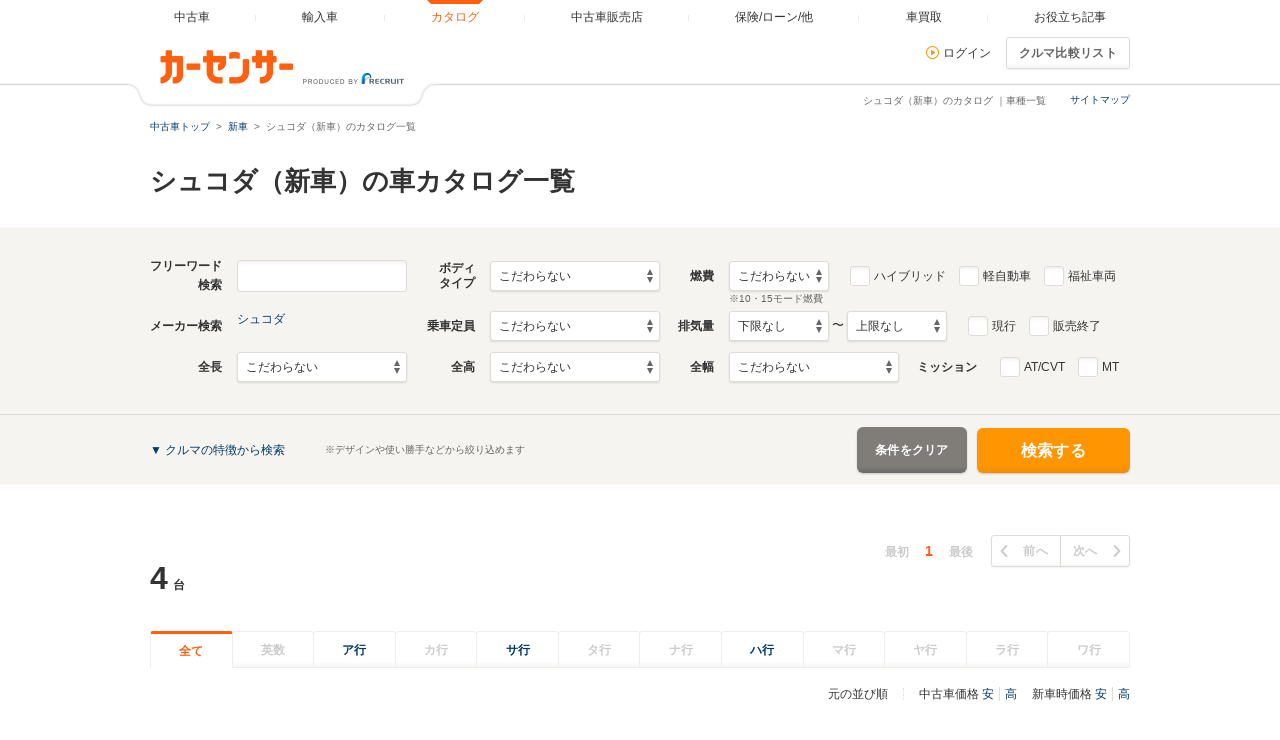

--- FILE ---
content_type: text/html
request_url: https://www.carsensor.net/catalog/skoda/
body_size: 17720
content:
<!DOCTYPE html>
<html lang="ja">
	<head>
		<meta charset="UTF-8">
<meta name="viewport" content="width=device-width, initial-scale=1">
<meta name="format-detection" content="telephone=no">
<meta name="author" content="Copyright &copy; RECRUIT Co., Ltd. All rights reserved.">
<meta name="classification" content="中古車">
<meta content="7f86ea519c86138ce26630b2c3d00416a441943d3eaec030403f67f2e86c0062" name="csrf-token">

<meta http-equiv="Pragma" content="no-cache">
<meta http-equiv="cache-control" content="no-cache">
<meta http-equiv="expires" content="0">

<link rel="icon" href="/static/cmn/img/icon/favicon.ico">
<link rel="apple-touch-icon" href="/static/cmn/img/icon/apple-touch-icon.png">

<meta property="og:type" content="website">
<meta property="og:site_name" content="carsensor">
<meta property="og:image" content="https://www.carsensor.net/static/cmn/img/ogp/ogp_1200x630v1.png">
<meta property="og:locale" content="ja_JP">
<meta property="fb:app_id" content="283421568353243">
<meta name="twitter:card" content="summary">
<meta name="twitter:site" content="@carsensor">
		<title>シュコダの新車・新車情報｜車カタログなら【カーセンサーnet】</title>
		<meta name="keywords" content="シュコダ,skoda,カタログ,新車,新車情報,中古車,カーセンサー" lang="ja">
		<meta name="description" content="シュコダの車カタログでお気に入りのシュコダの新車・新車情報をみつけよう。車種ごとのスペックやクチコミで気になるシュコダ車の情報をゲット！リクルートが運営する中古車の情報サイト「カーセンサーnet」！">
		<link rel="canonical" href="https://www.carsensor.net/catalog/skoda/">
		<link rel="stylesheet" href="/static/pc/css/common.css?1">
		<link rel="stylesheet" href="/static/cmn/css/lib/jquery/colorbox.css?1">
		<link rel="stylesheet" href="/static/pc/css/catalog/shashu_list.css?1">
	</head>
	<body>
		<div id="PAGETOP" class="page">
						<div id="smph_tag" class="changeView" style="display:none"><a href="javascript:void(0);" onclick="return reloadsmphsite();"><img src="/static/pc/img/common/icon_sp.svg" width="24" height="24" alt="">スマホ用ページを見る</a></div>
<script type="text/javascript">
var stid="CS600200";
var defurl = "https://www.carsensor.net";


if ((navigator.userAgent.indexOf('iPhone') > 0 && navigator.userAgent.indexOf('iPad') == -1) || navigator.userAgent.indexOf('iPod') > 0 || (navigator.userAgent.indexOf('Android') > 0 && navigator.userAgent.indexOf('Mobile') > 0) || (navigator.userAgent.indexOf('Tizen') > 0 && navigator.userAgent.indexOf('Mobile') > 0))
{
	document.getElementById('smph_tag').style.display='block';
}
if(navigator.userAgent.indexOf('Android') > 0 && navigator.userAgent.indexOf('Mobile') == -1 && stid == getCookie('TBL_LP')){
	document.getElementById('smph_tag').style.display='block';
}



function reloadsmphsite()
{
	var url = location.href;
	url = url.replace(/#.*/, '');
	if(trace_p == 'CS210610' && url.indexOf("AL=1") == -1){
		url += (url.indexOf('?') == -1)? '?' : '&';
		url += 'AL=1';
	}
	if(trace_p == 'ECF150'||trace_p == 'ECF160'){
		url = url.replace(/p=\d+\/+/g, '');
		url = url.replace(/p=\d+/g, '');
		url = url.replace(/(\&|\?|\/)c=\d+\/+/g, '');
		url = url.replace(/(\&|\?|\/)c=\d+/g, '');
	}




	document.cookie="CSSMPHFLG=;path=/";
	document.cookie="TBL_LP=;path=/;expires=Fri, 31-Dec-1999 23:59:59 GMT";
	location.href = url;
}
function getCookie(cookieName){
	var arrCookie = document.cookie.split("; ");
	for(var i = 0;i < arrCookie.length;i ++){
		var temp = arrCookie[i].split("=");
		if(temp[0] == cookieName) return unescape(temp[1]);
	}
	return false;
}

</script>

<header class="header">

	<div class="header__contents">
		<div class="header__contents__logo">
			<a href="https://www.carsensor.net">
				<img src="/static/pc/img/common/logo_header.png?1" width="310" height="60" alt="カーセンサー">
			</a>
		</div>
		<nav class="headerMenu">
		<ul class="headerMenu__list">
			<li class="headerMenu__item "><a id="tab_top" href="https://www.carsensor.net"><span>中古車</span></a></li>
			<li class="headerMenu__item"><a id="tab_import" href="http://www.carsensor-edge.net" target="_blank" rel="nofollow"><span>輸入車</span></a></li>
			<li class="headerMenu__item is-active"><a id="tab_catalog" href="/catalog/"><span>カタログ</span></a></li>
			<li class="headerMenu__item "><a id="tab_kuchikomi" href="/shop/"><span>中古車販売店</span></a></li>
			<li class="headerMenu__item "><a id="tab_loan" href="/carlife/"><span>保険/ローン/他</span></a></li>
			<li class="headerMenu__item "><a id="tab_purchase" href="https://kaitori.carsensor.net/"><span>車買取</span></a></li>
			<li class="headerMenu__item "><a id="tab_useful" href="/contents/"><span>お役立ち記事</span></a></li>
		</ul>
		</nav>
		<div class="header__subContents">
			<form name="login" action="https://www.carsensor.net/member/login.html" method="post"><input type="hidden" name="RED" value="aHR0cHM6Ly93d3cuY2Fyc2Vuc29yLm5ldC9jYXRhbG9nL3Nrb2RhLw=="></form>
			<form name="logout" action="https://www.carsensor.net/member/logout.html" method="post"><input type="hidden" name="STID" value="CS600200"><input type="hidden" name="RED" value="aHR0cHM6Ly93d3cuY2Fyc2Vuc29yLm5ldC9jYXRhbG9nL3Nrb2RhLw=="></form>
				<div class="header__subContents__item"><a onclick="document.login.submit(); return false;" href="javascript:void(0);" class="iconLink arrowRight">ログイン</a></div>
							<button class="btnFunc" onClick="if(typeof(compareUtil)=='undefined'){location.href='/catalog/compare/';}else{compareUtil.locationHref();}">クルマ比較リスト</button>
		</div>
		<div class="sitemap"><p><a href="/guide/map/index.html">サイトマップ</a></p></div>
	</div>
</header>
			<h1 class="tagline">シュコダ（新車）のカタログ ｜車種一覧</h1>
			<div class="container">
								<div class="breadcrumb">
	<ul class="breadcrumb__ul">
			<li>
			<a href="https://www.carsensor.net/" ><span>中古車トップ</span></a>
		</li>
				<li>
			<a href="/catalog/" ><span>新車</span></a>
		</li>
				<li>シュコダ（新車）のカタログ一覧 </li>
		</ul>
</div>
			</div><!-- /.container -->

			<section>
				<div class="container">
					<h2 class="title1">シュコダ（新車）の車カタログ一覧</h2>
				</div><!-- /.container -->
				<div class="container--searchPanel">
					<div class="container__box">
						<form name="panelForm" id="panelForm" method="get" action="/catalog/carsearch.php" onsubmit="return panelObj.onSubmit('/catalog/carsearch.php')">
							<input type="hidden" name="KW"      id="KW"      value="">								<input type="hidden" name="SALEST"  id="SALEST"  value="">							<input type="hidden" name="BRDC"    id="BRDC"    value="SK">								<input type="hidden" name="SLST"    id="SLST"    value="">								<input type="hidden" name="SP"      id="SP"      value="">								<input type="hidden" name="BT"      id="BT"      value="">								<input type="hidden" name="HMIN"    id="HMIN"    value="">								<input type="hidden" name="HMAX"    id="HMAX"    value="">								<input type="hidden" name="TEIIN"   id="TEIIN"   value="">								<input type="hidden" name="NENPI"   id="NENPI"   value="">								<input type="hidden" name="LENGTH"  id="LENGTH"  value="">							<input type="hidden" name="TALL"    id="TALL"    value="">								<input type="hidden" name="WIDTH"   id="WIDTH"   value="">								<input type="hidden" name="PE"      id="PE"      value="">							</form>
						<form name="panelForm2" id="panelForm2" method="get" action="/catalog/carsearch.php" onsubmit="return panelObj.onSubmit('/catalog/carsearch.php')">
							<div class="panelFormWrap">
								<div class="panelFormWrap__main">
									<div class="sideFormRow">
										<div class="sideFormItem">
											<div class="sideFormItem__title--long"><p>フリーワード<br>検索</p></div>
											<div class="sideFormItem__contents">
												<div class="freewordWrap">
													<input type="text" id ="txtKw" name="txtKw" maxlength="100" value="" class="freewordWrap__input">
												</div>
											</div>
										</div><!-- /.sideFormItem -->

										<div class="sideFormItem">
											<div class="sideFormItem__title">
												<p>ボディ<br>タイプ</p>
											</div>
											<div class="sideFormItem__contents">
												<label class="label--select">
													<select name="selBt" id="selBt" class="select--large">
																																																																			<option value="" selected="selected">こだわらない</option>
										<option value="XX">コンパクトカー</option>
										<option value="M">ミニバン</option>
										<option value="W">ステーションワゴン</option>
										<option value="X">SUV・クロカン</option>
										<option value="S">セダン</option>
										<option value="C">クーペ</option>
										<option value="D">ハッチバック</option>
										<option value="O">オープンカー</option>
										<option value="P">ピックアップトラック</option>
										<option value="T">トラック</option>
										<option value="N">その他</option>

													</select>
												</label>
											</div>
										</div><!-- /.sideFormItem -->

										<div class="sideFormItem">
											<div class="sideFormItem__title--small">
												<p>燃費</p>
											</div>
											<div class="sideFormItem__contents sideFormItem__contents--fuel">
												<label class="label--select">
													<select name="selNenpi" id="selNenpi" class="select--small">
																							<option value="" selected="selected">こだわらない</option>
										<option value="10">10km/L～</option>
										<option value="15">15km/L～</option>
										<option value="20">20km/L～</option>
										<option value="25">25km/L～</option>
										<option value="30">30km/L～</option>

													</select>
												</label>
												<span class="fuelDescription">※10・15モード燃費</span>
											</div>
										</div><!-- /.sideFormItem -->

										<div class="sideFormItem">
											<ul class="checkboxList">
												<li class="checkboxList__item">
													<input type="checkbox" name="chkSp" value="H" id="hybridCars">
													<label for="hybridCars" class="label--checkbox">ハイブリッド</label>
												</li>
												<li class="checkboxList__item">
													<input type="checkbox" name="chkSp" value="K" id="miniCars">
													<label for="miniCars" class="label--checkbox">軽自動車</label>
												</li>
												<li class="checkboxList__item">
													<input type="checkbox" name="chkSp" value="F" id="welfareVehicle">
													<label for="welfareVehicle" class="label--checkbox">福祉車両</label>
												</li>
											</ul><!-- /.checkboxList -->
										</div><!-- /.sideFormItem -->
									</div><!-- /.sideFormRow -->

									<div class="sideFormRow">

										<div class="sideFormItem">
											<div class="sideFormItem__title--long">メーカー検索</div>
											<div class="sideFormItem__contents">
												<button name="txtMaker" type="button" id="selectedCarModalButton" class="btnFunc--smallLong">選択してください</button>
												<a id="selectedCarLink" href="javascript:void(0);" title="" class="panelSelectItem" value="" style="display: none;"></a>
											</div>
										</div><!-- /.sideFormItem -->

										<div class="sideFormItem">
											<div class="sideFormItem__title">
												<p>乗車定員</p>
											</div>
											<div class="sideFormItem__contents">
												<label class="label--select">
													<select name="selTeiin" id="selTeiin" class="select--large">
																							<option value="" selected="selected">こだわらない</option>
										<option value="0	2">2名以下</option>
										<option value="3	5">3名以上5名以下</option>
										<option value="6	7">6名以上7名以下</option>
										<option value="8">8名以上</option>

													</select>
												</label>
											</div>
										</div><!-- /.sideFormItem -->

										<div class="sideFormItem">
											<div class="sideFormItem__title--small"><p>排気量</p></div>
											<div class="sideFormItem__contents">
												<label class="label--select">
													<select name="selHmin" id="selHmin" class="select--small">
																						<option value="" selected="selected">下限なし</option>
									<option value="550">550</option>
									<option value="660">660</option>
									<option value="800">800</option>
									<option value="1000">1000</option>
									<option value="1100">1100(1.1L)</option>
									<option value="1200">1200(1.2L)</option>
									<option value="1300">1300(1.3L)</option>
									<option value="1400">1400(1.4L)</option>
									<option value="1500">1500(1.5L)</option>
									<option value="1600">1600(1.6L)</option>
									<option value="1700">1700(1.7L)</option>
									<option value="1800">1800(1.8L)</option>
									<option value="1900">1900(1.9L)</option>
									<option value="2000">2000(2.0L)</option>
									<option value="2100">2100(2.1L)</option>
									<option value="2200">2200(2.2L)</option>
									<option value="2300">2300(2.3L)</option>
									<option value="2400">2400(2.4L)</option>
									<option value="2500">2500(2.5L)</option>
									<option value="2600">2600(2.6L)</option>
									<option value="2700">2700(2.7L)</option>
									<option value="2800">2800(2.8L)</option>
									<option value="2900">2900(2.9L)</option>
									<option value="3000">3000(3.0L)</option>
									<option value="3500">3500(3.5L)</option>
									<option value="4000">4000(4.0L)</option>
									<option value="4500">4500(4.5L)</option>
									<option value="5000">5000(5.0L)</option>
									<option value="5500">5500(5.5L)</option>
									<option value="6000">6000(6.0L)</option>

													</select>
												</label>
												〜
												<label class="label--select">
													<select name="selHmax" id="selHmax" class="select--small">
																						<option value="" selected="selected">上限なし</option>
									<option value="550">550</option>
									<option value="660">660</option>
									<option value="800">800</option>
									<option value="1000">1000</option>
									<option value="1100">1100(1.1L)</option>
									<option value="1200">1200(1.2L)</option>
									<option value="1300">1300(1.3L)</option>
									<option value="1400">1400(1.4L)</option>
									<option value="1500">1500(1.5L)</option>
									<option value="1600">1600(1.6L)</option>
									<option value="1700">1700(1.7L)</option>
									<option value="1800">1800(1.8L)</option>
									<option value="1900">1900(1.9L)</option>
									<option value="2000">2000(2.0L)</option>
									<option value="2100">2100(2.1L)</option>
									<option value="2200">2200(2.2L)</option>
									<option value="2300">2300(2.3L)</option>
									<option value="2400">2400(2.4L)</option>
									<option value="2500">2500(2.5L)</option>
									<option value="2600">2600(2.6L)</option>
									<option value="2700">2700(2.7L)</option>
									<option value="2800">2800(2.8L)</option>
									<option value="2900">2900(2.9L)</option>
									<option value="3000">3000(3.0L)</option>
									<option value="3500">3500(3.5L)</option>
									<option value="4000">4000(4.0L)</option>
									<option value="4500">4500(4.5L)</option>
									<option value="5000">5000(5.0L)</option>
									<option value="5500">5500(5.5L)</option>
									<option value="6000">6000(6.0L)</option>

													</select>
												</label>
											</div>
										</div>

										<div class="sideFormItem">
											<ul class="checkboxList">
												<li class="checkboxList__item">
													<input type="checkbox" name="chkSst" value="NOW" id="chkSstNow" >
													<label for="chkSstNow" class="label--checkbox" >現行</label>
												</li>
												<li class="checkboxList__item">
													<input type="checkbox" name="chkSst" value="END" id="chkSstEnd" >
													<label for="chkSstEnd" class="label--checkbox">販売終了</label>
												</li>
											</ul><!-- /.checkboxList -->
										</div><!-- /.sideFormItem -->
									</div><!-- /.sideFormRow -->

									<div class="sideFormRow">

										<div class="sideFormItem">
											<div class="sideFormItem__title--long">
												<p>全長</p>
											</div>
											<div class="sideFormItem__contents">
												<label class="label--select">
													<select name="selLength" id="selLength" class="select--large">
																							<option value="" selected="selected">こだわらない</option>
										<option value="3400">3.4m以下－軽自動車境界</option>
										<option value="4000">4m以下</option>
										<option value="4500">4.5m以下</option>
										<option value="4700">4.7m以下－5ナンバー境界</option>
										<option value="5000">5m以下</option>

													</select>
												</label>
											</div>
										</div><!-- /.sideFormItem -->

										<div class="sideFormItem">
											<div class="sideFormItem__title">
												<p>全高</p>
											</div>
											<div class="sideFormItem__contents">
												<label class="label--select">
													<select name="selTall" id="selTall" class="select--large">
																							<option value="" selected="selected">こだわらない</option>
										<option value="1550">1.55m以下</option>
										<option value="1700">1.7m以下</option>
										<option value="2000">2m以下</option>

													</select>
												</label>
											</div>
										</div><!-- /.sideFormItem -->

										<div class="sideFormItem">
											<div class="sideFormItem__title--small">
												<p>全幅</p>
											</div>
											<div class="sideFormItem__contents">
												<label class="label--select">
													<select name="selWidth" id="selWidth" class="select--large">
																							<option value="" selected="selected">こだわらない</option>
										<option value="1480">1.48m以下－軽自動車境界</option>
										<option value="1700">1.7m以下－5ナンバー境界</option>
										<option value="1750">1.75m以下</option>
										<option value="1800">1.8m以下</option>
										<option value="1900">1.9m以下</option>

													</select>
												</label>
											</div>
										</div><!-- /.sideFormItem -->

										<div class="sideFormItem--pattern2">
											<div class="sideFormItem__title sideFormItem__title--mission"><p>ミッション</p></div>
											<div class="sideFormItem__contents">
												<p>
												<input type="checkbox" name="chkSlst" value="AT" id="chkSlstAt" >
												<label for="chkSlstAt" class="label--checkbox">AT/CVT</label>
												</p>
												<p>
												<input type="checkbox" name="chkSlst" value="MT" id="chkSlstMt" >
												<label for="chkSlstMt" class="label--checkbox">MT</label>
												</p>
											</div>
										</div>
									</div><!-- /.sideFormRow -->
								</div>
							</div><!-- /.panelFormWrap -->

							<div class="panelFormSubWrap is-hidden js-target">
								<div class="radioButtonList">
									<div class="radioButtonList__title">
										<p>クルマの特徴</p>
									</div>
									<ul class="radioButtonList__contents">
											<li>
											<input name="selPe" id="selPe1" type="radio" value="13" >
											<label class="label--radio" for="selPe1">押し出しが強い</label>
										</li>
												<li>
											<input name="selPe" id="selPe2" type="radio" value="12" >
											<label class="label--radio" for="selPe2">ラグジュアリー</label>
										</li>
												<li>
											<input name="selPe" id="selPe3" type="radio" value="11" >
											<label class="label--radio" for="selPe3">スポーティ</label>
										</li>
												<li>
											<input name="selPe" id="selPe4" type="radio" value="10" >
											<label class="label--radio" for="selPe4">カジュアル</label>
										</li>
												<li>
											<input name="selPe" id="selPe5" type="radio" value="22" >
											<label class="label--radio" for="selPe5">悪路に強い</label>
										</li>
												<li>
											<input name="selPe" id="selPe6" type="radio" value="21" >
											<label class="label--radio" for="selPe6">加速が良い</label>
										</li>
												<li>
											<input name="selPe" id="selPe7" type="radio" value="20" >
											<label class="label--radio" for="selPe7">ハンドリングが良い</label>
										</li>
												<li>
											<input name="selPe" id="selPe8" type="radio" value="32" >
											<label class="label--radio" for="selPe8">乗り心地が良い</label>
										</li>
												<li>
											<input name="selPe" id="selPe9" type="radio" value="31" >
											<label class="label--radio" for="selPe9">装備が充実している</label>
										</li>
												<li>
											<input name="selPe" id="selPe10" type="radio" value="30" >
											<label class="label--radio" for="selPe10">室内が広い</label>
										</li>
												<li>
											<input name="selPe" id="selPe11" type="radio" value="42" >
											<label class="label--radio" for="selPe11">荷物が載せやすい</label>
										</li>
												<li>
											<input name="selPe" id="selPe12" type="radio" value="41" >
											<label class="label--radio" for="selPe12">荷室が広い</label>
										</li>
												<li>
											<input name="selPe" id="selPe13" type="radio" value="40" >
											<label class="label--radio" for="selPe13">収納が多い</label>
										</li>
												<li>
											<input name="selPe" id="selPe14" type="radio" value="" >
											<label class="label--radio" for="selPe14">こだわらない</label>
										</li>
												<li>
											<input name="selPe" id="selPe15" type="radio" value="52" >
											<label class="label--radio" for="selPe15">見切りが良い</label>
										</li>
												<li>
											<input name="selPe" id="selPe16" type="radio" value="51" >
											<label class="label--radio" for="selPe16">視界が広い</label>
										</li>
												<li>
											<input name="selPe" id="selPe17" type="radio" value="50" >
											<label class="label--radio" for="selPe17">小回りが利く</label>
										</li>
												<li>
											<input name="selPe" id="selPe18" type="radio" value="62" >
											<label class="label--radio" for="selPe18">部品が安い</label>
										</li>
												<li>
											<input name="selPe" id="selPe19" type="radio" value="61" >
											<label class="label--radio" for="selPe19">信頼性が高い</label>
										</li>
												<li>
											<input name="selPe" id="selPe20" type="radio" value="60" >
											<label class="label--radio" for="selPe20">燃費が良い</label>
										</li>
										</ul>
								</div><!-- /.radioButtonList -->
							</div><!-- /.panelFormSubWrap -->
						</form>
					</div><!-- /.container__box -->
					<hr>
					<div class="container__box">
						<div class="searchPanel__actionArea">
							<div class="searchPanel__actionArea__toggleBtn">
								<a href="javascript:void(0);" class="btnTrigger" data-toggleui='{"box":".js-target", "duration":300}'>
									<span class="btnOpen">▼ クルマの特徴から検索</span>
									<span class="btnClose">▲ 閉じる</span>
								</a>
								<p class="toggleBtnDescription">※デザインや使い勝手などから絞り込めます</p>
							</div>
							<div class="searchPanel__actionArea__actionBtn">
								<button id="rest" type="reset" class="btnClear"  onclick="return panelObj.onReset()">条件をクリア</button>
								<button id="sbmt" type="submit" class="btnSearch" onclick="return panelObj.onSubmit('/catalog/carsearch.php')">検索する</button>
							</div>
						</div>
					</div><!-- /.container__box -->
				</div><!-- /.container-searchPanel -->

			</section>
			<div class="container">
				<div class="resultBarWrap">
					<div id="js-resultBar" class="resultBar">
						<div class="resultBar__result">
							<p>4<span>台</span></p>
						</div>
<div class="bottomPagerWrap">
	<div class="pager">
		<div class="pager__text">
						<span class="pager__text__disable">最初</span>
												<span class="currentPage">1</span>
												<span class="pager__text__disable">最後</span>
					</div>
		<div class="pager__btn">
			<button class="btnFunc pager__btn__prev is-disabled" disabled>前へ</button>
			<button class="btnFunc pager__btn__next is-disabled" disabled>次へ</button>
		</div>
	</div><!-- /.pager -->
</div>					</div><!-- /.resultBar -->
				</div><!-- /.resultBarWrap -->

<div class="catalogTab">
	<ul class="tab">
	<li class="tab__item is-active"><span class="tab__item__link" title="">全て</span></li>
	<li class="tab__item is-disabled"><span class="tab__item__link" title="">英数</span></li>
	<li class="tab__item is-disabled"><a id="tabA" prm="/catalog/skoda/a_gyo/" class="tab__item__link" title="">ア行</a>
	</li>
	<li class="tab__item is-disabled"><span class="tab__item__link" title="">カ行</span></li>
	<li class="tab__item is-disabled"><a id="tabS" prm="/catalog/skoda/s_gyo/" class="tab__item__link" title="">サ行</a>
	</li>
	<li class="tab__item is-disabled"><span class="tab__item__link" title="">タ行</span></li>
	<li class="tab__item is-disabled"><span class="tab__item__link" title="">ナ行</span></li>
	<li class="tab__item is-disabled"><a id="tabH" prm="/catalog/skoda/h_gyo/" class="tab__item__link" title="">ハ行</a>
	</li>
	<li class="tab__item is-disabled"><span class="tab__item__link" title="">マ行</span></li>
	<li class="tab__item is-disabled"><span class="tab__item__link" title="">ヤ行</span></li>
	<li class="tab__item is-disabled"><span class="tab__item__link" title="">ラ行</span></li>
	<li class="tab__item is-disabled"><span class="tab__item__link" title="">ワ行</span></li>
	</ul>
	<div class="catalogTab__sort">
		<p class="catalogTab__sort__default"><span >元の並び順</span></p>
		<p class="catalogTab__sort__price">中古車価格 <a class="lowPrice" href="/catalog/skoda/?SORT=8">安</a><a href="/catalog/skoda/?SORT=7">高</a></p>
		<p class="catalogTab__sort__newprice">新車時価格 <a class="lowPrice" href="/catalog/skoda/?SORT=10">安</a><a href="/catalog/skoda/?SORT=9">高</a></p>
	</div>
</div>				<main>
					<div class="shashuListWrap">
						<div class="shashuListOuter">
							<ul class="shashuList">
									<li class="shashuListItem" id="shashu_detail_/catalog/skoda/yeti/">
									<p class="shashuListItem__heading">
										<span href="/catalog/skoda/yeti/" class="shashuListItem__heading__maker"><a href="/catalog/skoda/yeti/">シュコダ</a></span>
																		</p>
									<p class="shashuListItem__shashu"><a href="/catalog/skoda/yeti/">イエティ</a></p>
									<div class="media">
										<div class="media__obj"><img class="js-lazy" data-original="//ccsrpcma.carsensor.net/cmn/images/catalog/NoPhoto100x75.png" src="/cmn/images/loading.gif" width="160" height="120" alt="イエティ" ></div>
										<div class="media__body">
											<p class="media__body__label">中古車平均価格</p>
																						<p class="media__body__price"><span>-</span></p>
																						<p class="media__body__label">新車時価格</p>
																						<p class="media__body__price"><span>-</span></p>
																						<div class="evaluationWrap">
												<div class="evaluationWrap__contents">
													<div>
														<p class="evaluationWrap__contents__star">
																			<i class="glyphs-icon_star-off"></i>
																						<i class="glyphs-icon_star-off"></i>
																						<i class="glyphs-icon_star-off"></i>
																						<i class="glyphs-icon_star-off"></i>
																						<i class="glyphs-icon_star-off"></i>
																			</p>
													</div>
													<div>
														<p class="evaluationWrap__contents__point">
														<span>-</span>
														</p>
													</div>
												</div>
												<p class="evaluationWrap__link">（<span> - </span>件）	</p>
											</div><!-- /.evaluationWrap -->
										</div>
									</div><!-- /.media -->
								</li>
									<li class="shashuListItem" id="shashu_detail_/catalog/skoda/octavia/">
									<p class="shashuListItem__heading">
										<span href="/catalog/skoda/octavia/" class="shashuListItem__heading__maker"><a href="/catalog/skoda/octavia/">シュコダ</a></span>
																		</p>
									<p class="shashuListItem__shashu"><a href="/catalog/skoda/octavia/">オクタヴィア</a></p>
									<div class="media">
										<div class="media__obj"><img class="js-lazy" data-original="//ccsrpcma.carsensor.net/cmn/images/catalog/NoPhoto100x75.png" src="/cmn/images/loading.gif" width="160" height="120" alt="オクタヴィア" ></div>
										<div class="media__body">
											<p class="media__body__label">中古車平均価格</p>
																						<p class="media__body__price"><span>-</span></p>
																						<p class="media__body__label">新車時価格</p>
																						<p class="media__body__price"><span>-</span></p>
																						<div class="evaluationWrap">
												<div class="evaluationWrap__contents">
													<div>
														<p class="evaluationWrap__contents__star">
																			<i class="glyphs-icon_star-off"></i>
																						<i class="glyphs-icon_star-off"></i>
																						<i class="glyphs-icon_star-off"></i>
																						<i class="glyphs-icon_star-off"></i>
																						<i class="glyphs-icon_star-off"></i>
																			</p>
													</div>
													<div>
														<p class="evaluationWrap__contents__point">
														<span>-</span>
														</p>
													</div>
												</div>
												<p class="evaluationWrap__link">（<span> - </span>件）	</p>
											</div><!-- /.evaluationWrap -->
										</div>
									</div><!-- /.media -->
								</li>
									<li class="shashuListItem" id="shashu_detail_/catalog/skoda/superb/">
									<p class="shashuListItem__heading">
										<span href="/catalog/skoda/superb/" class="shashuListItem__heading__maker"><a href="/catalog/skoda/superb/">シュコダ</a></span>
																		</p>
									<p class="shashuListItem__shashu"><a href="/catalog/skoda/superb/">シュパーブ</a></p>
									<div class="media">
										<div class="media__obj"><img class="js-lazy" data-original="//ccsrpcma.carsensor.net/cmn/images/catalog/NoPhoto100x75.png" src="/cmn/images/loading.gif" width="160" height="120" alt="シュパーブ" ></div>
										<div class="media__body">
											<p class="media__body__label">中古車平均価格</p>
																						<p class="media__body__price"><span>-</span></p>
																						<p class="media__body__label">新車時価格</p>
																						<p class="media__body__price"><span>-</span></p>
																						<div class="evaluationWrap">
												<div class="evaluationWrap__contents">
													<div>
														<p class="evaluationWrap__contents__star">
																			<i class="glyphs-icon_star-off"></i>
																						<i class="glyphs-icon_star-off"></i>
																						<i class="glyphs-icon_star-off"></i>
																						<i class="glyphs-icon_star-off"></i>
																						<i class="glyphs-icon_star-off"></i>
																			</p>
													</div>
													<div>
														<p class="evaluationWrap__contents__point">
														<span>-</span>
														</p>
													</div>
												</div>
												<p class="evaluationWrap__link">（<span> - </span>件）	</p>
											</div><!-- /.evaluationWrap -->
										</div>
									</div><!-- /.media -->
								</li>
									<li class="shashuListItem" id="shashu_detail_/catalog/skoda/fabia/">
									<p class="shashuListItem__heading">
										<span href="/catalog/skoda/fabia/" class="shashuListItem__heading__maker"><a href="/catalog/skoda/fabia/">シュコダ</a></span>
																		</p>
									<p class="shashuListItem__shashu"><a href="/catalog/skoda/fabia/">ファビア</a></p>
									<div class="media">
										<div class="media__obj"><img class="js-lazy" data-original="//ccsrpcma.carsensor.net/cmn/images/catalog/NoPhoto100x75.png" src="/cmn/images/loading.gif" width="160" height="120" alt="ファビア" ></div>
										<div class="media__body">
											<p class="media__body__label">中古車平均価格</p>
																						<p class="media__body__price"><span>-</span></p>
																						<p class="media__body__label">新車時価格</p>
																						<p class="media__body__price"><span>-</span></p>
																						<div class="evaluationWrap">
												<div class="evaluationWrap__contents">
													<div>
														<p class="evaluationWrap__contents__star">
																			<i class="glyphs-icon_star-off"></i>
																						<i class="glyphs-icon_star-off"></i>
																						<i class="glyphs-icon_star-off"></i>
																						<i class="glyphs-icon_star-off"></i>
																						<i class="glyphs-icon_star-off"></i>
																			</p>
													</div>
													<div>
														<p class="evaluationWrap__contents__point">
														<span>-</span>
														</p>
													</div>
												</div>
												<p class="evaluationWrap__link">（<span> - </span>件）	</p>
											</div><!-- /.evaluationWrap -->
										</div>
									</div><!-- /.media -->
								</li>
								</ul><!-- /.shashuList -->
						</div><!-- /.shashuListOuter -->

						<div class="shashuListWrap__link">
							<a class="iconLink arrowRight" href="https://www.carsensor.net/usedcar/bSK/nenpi/">シュコダの燃費を見る</a>						</div>
					</div><!-- /.shashuListWrap -->
<div class="bottomPagerWrap">
	<div class="pager">
		<div class="pager__text">
						<span class="pager__text__disable">最初</span>
												<span class="currentPage">1</span>
												<span class="pager__text__disable">最後</span>
					</div>
		<div class="pager__btn">
			<button class="btnFunc pager__btn__prev is-disabled" disabled>前へ</button>
			<button class="btnFunc pager__btn__next is-disabled" disabled>次へ</button>
		</div>
	</div><!-- /.pager -->
</div>				</main>
			</div><!-- /.container -->
		
<!-- クロスリンク S -->
<div class="container">
	<div class="otherWrap">
														<section class="otherWrap__item">
						<h3 class="otherWrap__item__title">輸入車メーカーのカタログを探す</h3>
						<ul class="otherWrap__item__list">
														<li><a href="/catalog/daewoo/">ＧＭデーウ</a></li>
														<li><a href="/catalog/caterham.co/">ケータハム</a></li>
														<li><a href="/catalog/saturn/">サターン</a></li>
														<li><a href="/catalog/mercury/">マーキュリー</a></li>
														<li><a href="/catalog/uaz/">ワズ</a></li>
														<li><a href="/catalog/peugeot/">プジョー</a></li>
														<li><a href="/catalog/ginetta/">ジネッタ</a></li>
														<li><a href="/catalog/hyundai/">ヒョンデ</a></li>
														<li><a href="/catalog/fiat/">フィアット</a></li>
														<li><a href="/catalog/starcraft/">スタークラフト</a></li>
													</ul>
					</section>

					<section class="otherWrap__item">
						<h3 class="otherWrap__item__title js-footerMakerLinks">シュコダの中古車を関連情報から探す</h3>
						<ul class="otherWrap__item__list">
							<li><a href="/usedcar/shashu/bSK/index.html" class="js-footerMakerLink">シュコダの車名一覧</a></li>
													<li><a href="/ranking/bSK/index.html" class="js-footerMakerLink">シュコダの人気ランキング</a></li>
							<li><a href="/usedcar/bSK/nenpi/" class="js-footerMakerLink">シュコダの燃費ランキング</a></li>
						</ul>
					</section>
					<section class="otherWrap__item">
						<h3 class="otherWrap__item__title">シュコダを売却する</h3>
						<ul class="otherWrap__item__list">
							<li><a href="https://kaitori.carsensor.net/SK/">シュコダの車買取・車査定</a></li>
						</ul>
					</section>
				
					</div><!-- /.otherWrap -->
</div>
<!-- クロスリンク E -->

			<div class="container">
				<div class="priceDescription">
					<p class="priceDescription__text">新車価格については消費税込み価格と、消費税抜き価格が混在しています。<br>グレードの詳細画面まで進むとどちらの価格かがわかります。中古車相場については消費税込み価格です（一部、福祉車両を除く）。<br>新車時価格はメーカー発表当時の車両本体価格です。また基本情報など、その他の項目についてもメーカー発表時の情報に基いています。</p>
						<a href="javascript:void(0)" data-popup='{"url":"/help/CS/help_syohizei.html","name":"_blank","width":"620","height":"480"}' title="クリックすると説明が表示されます"><i class="icon--question"></i></a>
				</div><!-- /.priceDescription -->

				<div class="toPageTop">
					<div class="toPageTop__inner"><a class="iconLink arrowTop js-toTop" data-role="smoothScroll" href="#PAGETOP">車カタログ一覧トップへ</a></div>
				</div>
			</div>

	<footer class="footer">
	<div class="footer__logoArea">
		<div class="footer__logoArea__imgBox">
			<img src="/static/pc/img/common/logo_footer.png?1" width="376" height="60" alt="カーセンサー">
		</div>
	</div>

	<div class="footer__contents">
		<section>
			<div class="relationSite">
				<h2 class="relationSite__title">中古車情報カーセンサーnet関連サイト</h2>
				<ul class="relationSite__list">
					<li><a target="_blank" href="/">中古車情報ならカーセンサー</a></li>
					<li><a target="_blank" href="https://www.carsensor-edge.net/" rel="nofollow">カーセンサーエッジ・輸入車</a></li>
					<li><a target="_blank" href="https://kaitori.carsensor.net/">車買取・車査定</a></li>
					<li><a target="_blank" href="/lp/cslease/">中古車リース</a></li>
				</ul>
			</div>
		</section>
		<div class="copyright">
			<div class="copyright__logo">
				<small>
					<a href="https://www.recruit.co.jp/" target="_blank">
						<img src="/static/pc/img/common/logo_rcl_84.png" height="28" alt="リクルート">
					</a>
				</small>
			</div>
			<div class="copyright__list">
				<ul>
					<li><a title="カーセンサーnetの個人情報取扱に関して記しています" target="_blank" href="https://cdn.p.recruit.co.jp/terms/cmn-t-1001/index.html?p=pp005">プライバシーポリシー</a></li>
					<li><a title="利用規約" target="_blank" href="/policy/terms/index.html">利用規約</a></li>
					<li><a title="“カーセンサーは安心”その理由" target="_blank" href="/A_anshin/">"カーセンサーは安心"その理由</a></li>
					<li><a title="サイトマップ" href="/guide/map/index.html">サイトマップ</a></li>
					<li><a title="カーセンサーnetへのお問い合わせ・ご要望を受け付けます" target="_blank" href="/guide/FAQ/index.html">お問い合わせ・ご要望</a></li>
					<li><a title="広告掲載のお申し込み" href="/mediapromotion/index.html?fed=othpctopinbouds20220623001in">広告掲載のお申し込み</a></li>
				</ul>
			</div>
		</div>
	</div>
</footer>

<script type="text/javascript">

if(document.getElementById("smph_tag") != null
  && document.getElementById("smph_tag").style.display == "block"){
	if(document.getElementsByTagName('h1')[0].className == "description") {
		document.getElementsByTagName('h1')[0].style.top="80px";
	}
}

</script>

<!-- ↓footer -->
		</div><!-- /.page -->

		<div class="modalOverlay"></div>
		<div id="sub" class="modal">
				<button class="modal__close" data-modal="close"></button>
				<div class="modal__heading">
					<h2 class="title3">メーカー選択</h2>
					<p class="modal__heading__description">ご希望のメーカーをクリックしてください。</p>
				</div>
				<div class="modal__contents">
				<ul class="countryList">
							<li class="countryList__item">
						<div class="media">
							<div class="media__obj"><figure class="nationalFlag jpn"></figure></div>
							<div class="media__body"><p>日本</p></div>
						</div>
						<ul class="countryList__item__makerList">
														<li><a href="javascript:void(0);" class="brand" title="レクサス" id="LE">レクサス</a></li>
														<li><a href="javascript:void(0);" class="brand" title="トヨタ" id="TO">トヨタ</a></li>
														<li><a href="javascript:void(0);" class="brand" title="日産" id="NI">日産</a></li>
														<li><a href="javascript:void(0);" class="brand" title="ホンダ" id="HO">ホンダ</a></li>
														<li><a href="javascript:void(0);" class="brand" title="マツダ" id="MA">マツダ</a></li>
														<li><a href="javascript:void(0);" class="brand" title="スバル" id="SB">スバル</a></li>
														<li><a href="javascript:void(0);" class="brand" title="スズキ" id="SZ">スズキ</a></li>
														<li><a href="javascript:void(0);" class="brand" title="三菱" id="MI">三菱</a></li>
														<li><a href="javascript:void(0);" class="brand" title="ダイハツ" id="DA">ダイハツ</a></li>
														<li><a href="javascript:void(0);" class="brand" title="いすゞ" id="IS">いすゞ</a></li>
														<li><a href="javascript:void(0);" class="brand" title="光岡自動車" id="MT">光岡自動車</a></li>
														<li><a href="javascript:void(0);" class="brand" title="トミーカイラ" id="TM">トミーカイラ</a></li>
														<li><a href="javascript:void(0);" class="brand" title="ゼロスポーツ" id="ZR">ゼロスポーツ</a></li>
														<li><a href="javascript:void(0);" class="brand" title="日野自動車" id="HI">日野自動車</a></li>
														<li><a href="javascript:void(0);" class="brand" title="ＵＤトラックス" id="UD">ＵＤトラックス</a></li>
														<li><a href="javascript:void(0);" class="brand" title="三菱ふそう" id="FU">三菱ふそう</a></li>
														<li><a href="javascript:void(0);" class="brand" title="ＧＬＭ" id="GL">ＧＬＭ</a></li>
													</ul>
					</li>
							<li class="countryList__item">
						<div class="media">
							<div class="media__obj"><figure class="nationalFlag ger"></figure></div>
							<div class="media__body"><p>ドイツ</p></div>
						</div>
						<ul class="countryList__item__makerList">
														<li><a href="javascript:void(0);" class="brand" title="メルセデス・ベンツ" id="ME">メルセデス・ベンツ</a></li>
														<li><a href="javascript:void(0);" class="brand" title="メルセデスＡＭＧ" id="AM">メルセデスＡＭＧ</a></li>
														<li><a href="javascript:void(0);" class="brand" title="メルセデス・マイバッハ" id="MM">メルセデス・マイバッハ</a></li>
														<li><a href="javascript:void(0);" class="brand" title="ＡＭＧ" id="AG">ＡＭＧ</a></li>
														<li><a href="javascript:void(0);" class="brand" title="マイバッハ" id="MY">マイバッハ</a></li>
														<li><a href="javascript:void(0);" class="brand" title="スマート" id="MC">スマート</a></li>
														<li><a href="javascript:void(0);" class="brand" title="ＢＭＷ" id="BM">ＢＭＷ</a></li>
														<li><a href="javascript:void(0);" class="brand" title="ＢＭＷアルピナ" id="AL">ＢＭＷアルピナ</a></li>
														<li><a href="javascript:void(0);" class="brand" title="アウディ" id="AD">アウディ</a></li>
														<li><a href="javascript:void(0);" class="brand" title="フォルクスワーゲン" id="VW">フォルクスワーゲン</a></li>
														<li><a href="javascript:void(0);" class="brand" title="オペル" id="OP">オペル</a></li>
														<li><a href="javascript:void(0);" class="brand" title="ポルシェ" id="PO">ポルシェ</a></li>
														<li><a href="javascript:void(0);" class="brand" title="ルーフ" id="RU">ルーフ</a></li>
														<li><a href="javascript:void(0);" class="brand" title="ブラバス" id="BR">ブラバス</a></li>
														<li><a href="javascript:void(0);" class="brand" title="イエス" id="YE">イエス</a></li>
														<li><a href="javascript:void(0);" class="brand" title="カールソン" id="CL">カールソン</a></li>
														<li><a href="javascript:void(0);" class="brand" title="アルテガ" id="AA">アルテガ</a></li>
														<li><a href="javascript:void(0);" class="brand" title="バーストナー" id="BN">バーストナー</a></li>
														<li><a href="javascript:void(0);" class="brand" title="グンペルト" id="GP">グンペルト</a></li>
														<li><a href="javascript:void(0);" class="brand" title="ミニ" id="MN">ミニ</a></li>
													</ul>
					</li>
							<li class="countryList__item">
						<div class="media">
							<div class="media__obj"><figure class="nationalFlag usa"></figure></div>
							<div class="media__body"><p>アメリカ</p></div>
						</div>
						<ul class="countryList__item__makerList">
														<li><a href="javascript:void(0);" class="brand" title="キャデラック" id="CA">キャデラック</a></li>
														<li><a href="javascript:void(0);" class="brand" title="シボレー" id="CH">シボレー</a></li>
														<li><a href="javascript:void(0);" class="brand" title="ビュイック" id="BU">ビュイック</a></li>
														<li><a href="javascript:void(0);" class="brand" title="ポンテアック" id="PN">ポンテアック</a></li>
														<li><a href="javascript:void(0);" class="brand" title="サターン" id="ST">サターン</a></li>
														<li><a href="javascript:void(0);" class="brand" title="ハマー" id="HM">ハマー</a></li>
														<li><a href="javascript:void(0);" class="brand" title="ＧＭＣ" id="GC">ＧＭＣ</a></li>
														<li><a href="javascript:void(0);" class="brand" title="ジオ" id="GO">ジオ</a></li>
														<li><a href="javascript:void(0);" class="brand" title="フォード" id="FO">フォード</a></li>
														<li><a href="javascript:void(0);" class="brand" title="リンカーン" id="LI">リンカーン</a></li>
														<li><a href="javascript:void(0);" class="brand" title="マーキュリー" id="MK">マーキュリー</a></li>
														<li><a href="javascript:void(0);" class="brand" title="サリーン" id="SL">サリーン</a></li>
														<li><a href="javascript:void(0);" class="brand" title="クライスラー" id="CR">クライスラー</a></li>
														<li><a href="javascript:void(0);" class="brand" title="ダッジ" id="DG">ダッジ</a></li>
														<li><a href="javascript:void(0);" class="brand" title="イーグル" id="EG">イーグル</a></li>
														<li><a href="javascript:void(0);" class="brand" title="プリムス" id="PR">プリムス</a></li>
														<li><a href="javascript:void(0);" class="brand" title="ＡＭＣ" id="AC">ＡＭＣ</a></li>
														<li><a href="javascript:void(0);" class="brand" title="AMCジープ" id="AJ">AMCジープ</a></li>
														<li><a href="javascript:void(0);" class="brand" title="ジープ" id="JE">ジープ</a></li>
														<li><a href="javascript:void(0);" class="brand" title="オールズモビル" id="OL">オールズモビル</a></li>
														<li><a href="javascript:void(0);" class="brand" title="スタークラフト" id="SC">スタークラフト</a></li>
														<li><a href="javascript:void(0);" class="brand" title="ティアラ" id="TI">ティアラ</a></li>
														<li><a href="javascript:void(0);" class="brand" title="ウィネベーゴ" id="WN">ウィネベーゴ</a></li>
														<li><a href="javascript:void(0);" class="brand" title="アバンティ" id="AV">アバンティ</a></li>
														<li><a href="javascript:void(0);" class="brand" title="ベクター" id="VE">ベクター</a></li>
														<li><a href="javascript:void(0);" class="brand" title="DMC" id="DC">DMC</a></li>
														<li><a href="javascript:void(0);" class="brand" title="テスラ" id="TS">テスラ</a></li>
														<li><a href="javascript:void(0);" class="brand" title="フィスカー" id="FS">フィスカー</a></li>
														<li><a href="javascript:void(0);" class="brand" title="米国レクサス" id="UL">米国レクサス</a></li>
														<li><a href="javascript:void(0);" class="brand" title="米国インフィニティ" id="UI">米国インフィニティ</a></li>
														<li><a href="javascript:void(0);" class="brand" title="米国アキュラ" id="UA">米国アキュラ</a></li>
														<li><a href="javascript:void(0);" class="brand" title="米国トヨタ" id="UT">米国トヨタ</a></li>
														<li><a href="javascript:void(0);" class="brand" title="米国サイオン" id="SI">米国サイオン</a></li>
														<li><a href="javascript:void(0);" class="brand" title="米国日産" id="UN">米国日産</a></li>
														<li><a href="javascript:void(0);" class="brand" title="米国ホンダ" id="UH">米国ホンダ</a></li>
														<li><a href="javascript:void(0);" class="brand" title="米国マツダ" id="UM">米国マツダ</a></li>
														<li><a href="javascript:void(0);" class="brand" title="米国スバル" id="UR">米国スバル</a></li>
														<li><a href="javascript:void(0);" class="brand" title="米国スズキ" id="US">米国スズキ</a></li>
														<li><a href="javascript:void(0);" class="brand" title="米国三菱" id="UB">米国三菱</a></li>
													</ul>
					</li>
							<li class="countryList__item">
						<div class="media">
							<div class="media__obj"><figure class="nationalFlag can"></figure></div>
							<div class="media__body"><p>カナダ</p></div>
						</div>
						<ul class="countryList__item__makerList">
														<li><a href="javascript:void(0);" class="brand" title="カナダホンダ" id="CD">カナダホンダ</a></li>
														<li><a href="javascript:void(0);" class="brand" title="ロードトレック" id="RT">ロードトレック</a></li>
													</ul>
					</li>
							<li class="countryList__item">
						<div class="media">
							<div class="media__obj"><figure class="nationalFlag gbr"></figure></div>
							<div class="media__body"><p>イギリス</p></div>
						</div>
						<ul class="countryList__item__makerList">
														<li><a href="javascript:void(0);" class="brand" title="ロールスロイス" id="RR">ロールスロイス</a></li>
														<li><a href="javascript:void(0);" class="brand" title="ベントレー" id="BE">ベントレー</a></li>
														<li><a href="javascript:void(0);" class="brand" title="ジャガー" id="JA">ジャガー</a></li>
														<li><a href="javascript:void(0);" class="brand" title="デイムラー" id="DI">デイムラー</a></li>
														<li><a href="javascript:void(0);" class="brand" title="ランドローバー" id="LR">ランドローバー</a></li>
														<li><a href="javascript:void(0);" class="brand" title="アストンマーティン" id="AS">アストンマーティン</a></li>
														<li><a href="javascript:void(0);" class="brand" title="ロータス" id="RO">ロータス</a></li>
														<li><a href="javascript:void(0);" class="brand" title="ロンドンタクシー" id="LT">ロンドンタクシー</a></li>
														<li><a href="javascript:void(0);" class="brand" title="マクラーレン" id="ML">マクラーレン</a></li>
														<li><a href="javascript:void(0);" class="brand" title="ＴＶＲ" id="TV">ＴＶＲ</a></li>
														<li><a href="javascript:void(0);" class="brand" title="ＭＧ" id="MG">ＭＧ</a></li>
														<li><a href="javascript:void(0);" class="brand" title="ローバー" id="RV">ローバー</a></li>
														<li><a href="javascript:void(0);" class="brand" title="オースチン" id="AU">オースチン</a></li>
														<li><a href="javascript:void(0);" class="brand" title="モーリス" id="MR">モーリス</a></li>
														<li><a href="javascript:void(0);" class="brand" title="ＢＬ" id="BL">ＢＬ</a></li>
														<li><a href="javascript:void(0);" class="brand" title="モーク" id="MQ">モーク</a></li>
														<li><a href="javascript:void(0);" class="brand" title="マーコス" id="MF">マーコス</a></li>
														<li><a href="javascript:void(0);" class="brand" title="バンデンプラ" id="VP">バンデンプラ</a></li>
														<li><a href="javascript:void(0);" class="brand" title="ウーズレイ" id="WO">ウーズレイ</a></li>
														<li><a href="javascript:void(0);" class="brand" title="ライレー" id="RI">ライレー</a></li>
														<li><a href="javascript:void(0);" class="brand" title="ケータハム" id="CT">ケータハム</a></li>
														<li><a href="javascript:void(0);" class="brand" title="ウエストフィールド" id="WE">ウエストフィールド</a></li>
														<li><a href="javascript:void(0);" class="brand" title="モーガン" id="MO">モーガン</a></li>
														<li><a href="javascript:void(0);" class="brand" title="パンサー" id="PT">パンサー</a></li>
														<li><a href="javascript:void(0);" class="brand" title="トライアンフ" id="TR">トライアンフ</a></li>
														<li><a href="javascript:void(0);" class="brand" title="ヒーレー" id="HE">ヒーレー</a></li>
														<li><a href="javascript:void(0);" class="brand" title="カーボディーズ" id="CB">カーボディーズ</a></li>
														<li><a href="javascript:void(0);" class="brand" title="リライアント" id="RL">リライアント</a></li>
														<li><a href="javascript:void(0);" class="brand" title="ジネッタ" id="GI">ジネッタ</a></li>
														<li><a href="javascript:void(0);" class="brand" title="アリエル" id="AI">アリエル</a></li>
														<li><a href="javascript:void(0);" class="brand" title="ラディカル" id="RD">ラディカル</a></li>
														<li><a href="javascript:void(0);" class="brand" title="ボクスホール" id="VX">ボクスホール</a></li>
													</ul>
					</li>
							<li class="countryList__item">
						<div class="media">
							<div class="media__obj"><figure class="nationalFlag swe"></figure></div>
							<div class="media__body"><p>スウェーデン</p></div>
						</div>
						<ul class="countryList__item__makerList">
														<li><a href="javascript:void(0);" class="brand" title="ボルボ" id="VO">ボルボ</a></li>
														<li><a href="javascript:void(0);" class="brand" title="サーブ" id="SA">サーブ</a></li>
														<li><a href="javascript:void(0);" class="brand" title="ケーニッグゼグ" id="KO">ケーニッグゼグ</a></li>
														<li><a href="javascript:void(0);" class="brand" title="ポールスター" id="PS">ポールスター</a></li>
														<li><a href="javascript:void(0);" class="brand" title="スカニア" id="SN">スカニア</a></li>
													</ul>
					</li>
							<li class="countryList__item">
						<div class="media">
							<div class="media__obj"><figure class="nationalFlag fra"></figure></div>
							<div class="media__body"><p>フランス</p></div>
						</div>
						<ul class="countryList__item__makerList">
														<li><a href="javascript:void(0);" class="brand" title="プジョー" id="PE">プジョー</a></li>
														<li><a href="javascript:void(0);" class="brand" title="ルノー" id="RE">ルノー</a></li>
														<li><a href="javascript:void(0);" class="brand" title="シトロエン" id="CI">シトロエン</a></li>
														<li><a href="javascript:void(0);" class="brand" title="ＤＳオートモビル" id="DS">ＤＳオートモビル</a></li>
														<li><a href="javascript:void(0);" class="brand" title="ヴェンチュリー" id="VN">ヴェンチュリー</a></li>
														<li><a href="javascript:void(0);" class="brand" title="マルタン" id="SM">マルタン</a></li>
														<li><a href="javascript:void(0);" class="brand" title="ティヨール" id="TL">ティヨール</a></li>
														<li><a href="javascript:void(0);" class="brand" title="MVS" id="MV">MVS</a></li>
														<li><a href="javascript:void(0);" class="brand" title="タルボ" id="TA">タルボ</a></li>
														<li><a href="javascript:void(0);" class="brand" title="ＰＧＯ" id="PG">ＰＧＯ</a></li>
														<li><a href="javascript:void(0);" class="brand" title="ブガッティ" id="BG">ブガッティ</a></li>
														<li><a href="javascript:void(0);" class="brand" title="アルピーヌ" id="AN">アルピーヌ</a></li>
													</ul>
					</li>
							<li class="countryList__item">
						<div class="media">
							<div class="media__obj"><figure class="nationalFlag ita"></figure></div>
							<div class="media__body"><p>イタリア</p></div>
						</div>
						<ul class="countryList__item__makerList">
														<li><a href="javascript:void(0);" class="brand" title="フィアット" id="FI">フィアット</a></li>
														<li><a href="javascript:void(0);" class="brand" title="アルファ　ロメオ" id="AF">アルファ　ロメオ</a></li>
														<li><a href="javascript:void(0);" class="brand" title="フェラーリ" id="FE">フェラーリ</a></li>
														<li><a href="javascript:void(0);" class="brand" title="ランボルギーニ" id="LG">ランボルギーニ</a></li>
														<li><a href="javascript:void(0);" class="brand" title="マセラティ" id="MS">マセラティ</a></li>
														<li><a href="javascript:void(0);" class="brand" title="ランチア" id="LA">ランチア</a></li>
														<li><a href="javascript:void(0);" class="brand" title="ベルトーネ" id="BT">ベルトーネ</a></li>
														<li><a href="javascript:void(0);" class="brand" title="アウトビアンキ" id="AT">アウトビアンキ</a></li>
														<li><a href="javascript:void(0);" class="brand" title="アバルト" id="AB">アバルト</a></li>
														<li><a href="javascript:void(0);" class="brand" title="イノチェンティ" id="IN">イノチェンティ</a></li>
														<li><a href="javascript:void(0);" class="brand" title="デトマソ" id="DE">デトマソ</a></li>
														<li><a href="javascript:void(0);" class="brand" title="パガーニ" id="PA">パガーニ</a></li>
													</ul>
					</li>
							<li class="countryList__item">
						<div class="media">
							<div class="media__obj"><figure class="nationalFlag aut"></figure></div>
							<div class="media__body"><p>オーストリア</p></div>
						</div>
						<ul class="countryList__item__makerList">
														<li><a href="javascript:void(0);" class="brand" title="ＫＴＭ" id="KT">ＫＴＭ</a></li>
													</ul>
					</li>
							<li class="countryList__item">
						<div class="media">
							<div class="media__obj"><figure class="nationalFlag esp"></figure></div>
							<div class="media__body"><p>スペイン</p></div>
						</div>
						<ul class="countryList__item__makerList">
														<li><a href="javascript:void(0);" class="brand" title="セアト" id="SE">セアト</a></li>
														<li><a href="javascript:void(0);" class="brand" title="フータン" id="HA">フータン</a></li>
													</ul>
					</li>
							<li class="countryList__item">
						<div class="media">
							<div class="media__obj"><figure class="nationalFlag bel"></figure></div>
							<div class="media__body"><p>ベルギー</p></div>
						</div>
						<ul class="countryList__item__makerList">
														<li><a href="javascript:void(0);" class="brand" title="アパル" id="AP">アパル</a></li>
													</ul>
					</li>
							<li class="countryList__item">
						<div class="media">
							<div class="media__obj"><figure class="nationalFlag hol"></figure></div>
							<div class="media__body"><p>オランダ</p></div>
						</div>
						<ul class="countryList__item__makerList">
														<li><a href="javascript:void(0);" class="brand" title="ドンカーブート" id="DV">ドンカーブート</a></li>
														<li><a href="javascript:void(0);" class="brand" title="スパイカー" id="SP">スパイカー</a></li>
													</ul>
					</li>
							<li class="countryList__item">
						<div class="media">
							<div class="media__obj"><figure class="nationalFlag cze"></figure></div>
							<div class="media__body"><p>チェコ</p></div>
						</div>
						<ul class="countryList__item__makerList">
														<li><a href="javascript:void(0);" class="brand" title="シュコダ" id="SK">シュコダ</a></li>
													</ul>
					</li>
							<li class="countryList__item">
						<div class="media">
							<div class="media__obj"><figure class="nationalFlag rou"></figure></div>
							<div class="media__body"><p>ルーマニア</p></div>
						</div>
						<ul class="countryList__item__makerList">
														<li><a href="javascript:void(0);" class="brand" title="ダチア" id="DB">ダチア</a></li>
													</ul>
					</li>
							<li class="countryList__item">
						<div class="media">
							<div class="media__obj"><figure class="nationalFlag svn"></figure></div>
							<div class="media__body"><p>スロベニア</p></div>
						</div>
						<ul class="countryList__item__makerList">
														<li><a href="javascript:void(0);" class="brand" title="アドリア" id="AE">アドリア</a></li>
													</ul>
					</li>
							<li class="countryList__item">
						<div class="media">
							<div class="media__obj"><figure class="nationalFlag rus"></figure></div>
							<div class="media__body"><p>ロシア</p></div>
						</div>
						<ul class="countryList__item__makerList">
														<li><a href="javascript:void(0);" class="brand" title="ラーダ" id="LD">ラーダ</a></li>
														<li><a href="javascript:void(0);" class="brand" title="ワズ" id="UZ">ワズ</a></li>
													</ul>
					</li>
							<li class="countryList__item">
						<div class="media">
							<div class="media__obj"><figure class="nationalFlag aus"></figure></div>
							<div class="media__body"><p>オーストラリア</p></div>
						</div>
						<ul class="countryList__item__makerList">
														<li><a href="javascript:void(0);" class="brand" title="ホールデン" id="HL">ホールデン</a></li>
													</ul>
					</li>
							<li class="countryList__item">
						<div class="media">
							<div class="media__obj"><figure class="nationalFlag chn"></figure></div>
							<div class="media__body"><p>中国</p></div>
						</div>
						<ul class="countryList__item__makerList">
														<li><a href="javascript:void(0);" class="brand" title="BYD" id="BY">BYD</a></li>
													</ul>
					</li>
							<li class="countryList__item">
						<div class="media">
							<div class="media__obj"><figure class="nationalFlag kor"></figure></div>
							<div class="media__body"><p>韓国</p></div>
						</div>
						<ul class="countryList__item__makerList">
														<li><a href="javascript:void(0);" class="brand" title="ヒョンデ" id="HD">ヒョンデ</a></li>
														<li><a href="javascript:void(0);" class="brand" title="ＧＭデーウ" id="DW">ＧＭデーウ</a></li>
														<li><a href="javascript:void(0);" class="brand" title="起亜" id="KI">起亜</a></li>
														<li><a href="javascript:void(0);" class="brand" title="ＧＭマティス" id="MZ">ＧＭマティス</a></li>
														<li><a href="javascript:void(0);" class="brand" title="サンヨン" id="SY">サンヨン</a></li>
														<li><a href="javascript:void(0);" class="brand" title="ＣＴ＆Ｔ" id="CU">ＣＴ＆Ｔ</a></li>
													</ul>
					</li>
							<li class="countryList__item">
						<div class="media">
							<div class="media__obj"><figure class="nationalFlag tha"></figure></div>
							<div class="media__body"><p>タイ</p></div>
						</div>
						<ul class="countryList__item__makerList">
														<li><a href="javascript:void(0);" class="brand" title="タイトヨタ" id="TY">タイトヨタ</a></li>
													</ul>
					</li>
							<li class="countryList__item">
						<div class="media">
							<div class="media__obj"><figure class="nationalFlag mys"></figure></div>
							<div class="media__body"><p>マレーシア</p></div>
						</div>
						<ul class="countryList__item__makerList">
														<li><a href="javascript:void(0);" class="brand" title="プロトン" id="PH">プロトン</a></li>
														<li><a href="javascript:void(0);" class="brand" title="ＴＤ" id="TD">ＴＤ</a></li>
													</ul>
					</li>
							<li class="countryList__item">
						<div class="media">
							<div class="media__obj"><figure class="nationalFlag ind"></figure></div>
							<div class="media__body"><p>インド</p></div>
						</div>
						<ul class="countryList__item__makerList">
														<li><a href="javascript:void(0);" class="brand" title="タタ" id="TT">タタ</a></li>
													</ul>
					</li>
							<li class="countryList__item">
						<div class="media">
							<div class="media__obj"><figure class="nationalFlag rsa"></figure></div>
							<div class="media__body"><p>南アフリカ</p></div>
						</div>
						<ul class="countryList__item__makerList">
														<li><a href="javascript:void(0);" class="brand" title="バーキン" id="BI">バーキン</a></li>
													</ul>
					</li>
						</ul>
			</div>
		</div>

		<script type="text/javascript" src="/static/cmn/js/lib/jquery/jquery-2.2.4.min.js?1"></script>
		<script type="text/javascript" src="/static/cmn/js/lib/jquery/jquery.colorbox-min.js?1"></script>
		<script type="text/javascript" src="/static/pc/js/common.js?1"></script>
		<script type="text/javascript" src="/static/pc/js/cs_util.js?1"></script>
		<script src="/static/pc/js/catalog/shashu_list.js?m=1721785698"></script>
		<script type="text/javascript" src="/static/pc/js/catalog/compare_util.js?1"></script>
		<script type="text/javascript" src="/static/cmn/js/lib/jquery/jquery.lazy.min.js?1"></script>

				<script type="text/javascript">
			$(document).ready(function(){
				panelObj.panelType = '4';
				panelObj.srcStid = 'CS600200';
				panelObj.init({"brandShashuNames":{"SK":{"key":"SK","name":"\u30b7\u30e5\u30b3\u30c0","name2":"\u30b7\u30e5\u30b3\u30c0"}},"fmcGradeNames":[],"areaNames":[],"cityNames":[]});
			});
		</script>

				<script type="application/ld+json">[{"@context":"https://schema.org","@type":"BreadcrumbList","itemListElement":[{"@type":"ListItem","position":1,"item":{"@id":"https://www.carsensor.net/","name":"中古車トップ"}},{"@type":"ListItem","position":2,"item":{"@id":"https://www.carsensor.net/catalog/","name":"新車"}},{"@type":"ListItem","position":3,"item":{"@id":"https://www.carsensor.net/catalog/skoda/","name":"シュコダ（新車）のカタログ一覧 "}}]},{"@context":"https://schema.org","@type":"ItemList","itemListElement":[{"@type":"ListItem","position":1,"url":"https://www.carsensor.net/catalog/skoda/yeti/"},{"@type":"ListItem","position":2,"url":"https://www.carsensor.net/catalog/skoda/octavia/"},{"@type":"ListItem","position":3,"url":"https://www.carsensor.net/catalog/skoda/superb/"},{"@type":"ListItem","position":4,"url":"https://www.carsensor.net/catalog/skoda/fabia/"}]}]</script>

				

<script type="text/javascript">

function getCookie2Val(key){
	if(!document.cookie)return "";
	var cookies = document.cookie.split("; ");
	for (var i = 0; i < cookies.length; i++) {
		var str = cookies[i].split("=");
		if(str[0] == key){return decodeURIComponent(str[1]);}
	}
	return "";
}


function setVal2CookieAjax(name, value, expires, path, domain, secure){
	var stdExpLimit = 604800000;
	if(!expires || expires <= stdExpLimit){
		// セッションCookieもしくは期限7日以内は通常発行
		setVal2Cookie(name, value, expires, path, domain, secure);
		return true;
	}

	var reqObj = new XMLHttpRequest();
	reqObj.open('POST', '/setcookie.php', true);
	reqObj.setRequestHeader('content-type', 'application/x-www-form-urlencoded;charset=UTF-8');
	reqObj.send('name=' + name + '&value=' + value + '&expires=' + expires + '&path=' + path + '&domain=' + domain + '&secure=' + secure);
	return true;
}


function setVal2Cookie(name, value, expires, path, domain, secure){
	if(!name){
		return;
	}

	var exp = "";
	if(expires){
		exp = new Date();
		exp.setTime(exp.getTime() + expires);
	}

	var string = name + "=" + escape(value) +
				((exp)    ? "; expires=" + exp.toGMTString() : "") +
				"; path=" + ((path) ? path : "/") +
				((domain) ? "; domain=" + domain : "") +
				((secure) ? "; secure" : "");

	document.cookie = string;
}


(function() {
	if (typeof jQuery != "undefined") {
		var token = $('meta[name="csrf-token"]').attr('content');
		$.ajaxSetup( {
			beforeSend: function (xhr, settings) {
				if (settings.url.match(/hanreko-run-syg2jbkubq-an\.a\.run\.app\//i)) return;
				if (settings.url.match(/hanreko-run-qhbvdmknza-an\.a\.run\.app\//i)) return;
				if (settings.url.match(/hanreko-pc-run-qhbvdmknza-an\.a\.run\.app\//i)) return;
				if (settings.url.match(/hanreko-pc-run-syg2jbkubq-an\.a\.run\.app\//i)) return;
				if (settings.url.match(/carreco-run-qhbvdmknza-an\.a\.run\.app\//i)) return;
				if (settings.url.match(/carreco-run-syg2jbkubq-an\.a\.run\.app\//i)) return;
				if (settings.url.match(/car-6djdrk32\.an\.gateway\.dev\//i)) return;
				if (settings.url.match(/car-9yake2pc\.an\.gateway\.dev\//i)) return;
				if (settings.url.match(/liveact\.cri-mw\.jp\//i)) return;
				if (settings.url.match(/s9\.r-ad\.ne\.jp\//i)) return;
				if (settings.url.match(/s9csr\.r-ad\.ne\.jp\//i)) return;
				if (settings.url.match(/s9-stg\.r-ad\.ne\.jp\//i)) return;
				if (settings.url.match(/car-6djdrk32\.an\.gateway\.dev\//i)) return;
				if (settings.url.match(/car-9yake2pc\.an\.gateway\.dev\//i)) return;
				if (settings.url.match(/user-segment-a285\.api\.stg\.knile\.jp/i)) return;
				if (settings.url.match(/user-segment-a285\.api\.knile\.jp/i)) return;
				if (settings.url.match(/bukken-details-uu-a285\.api\.stg\.knile\.jp/i)) return;
				if (settings.url.match(/bukken-details-uu-a285\.api\.knile\.jp/i)) return;
				if (settings.url.match(/bukken-details-uu-bulk-a285\.api\.stg\.knile\.jp/i)) return;
				if (settings.url.match(/bukken-details-uu-bulk-a285\.api\.knile\.jp/i)) return;
				if (settings.url.match(/voyrun-qhbvdmknza-an\.a\.run\.app\//i)) return;
				if (settings.url.match(/voyrun-syg2jbkubq-an\.a\.run\.app\//i)) return;
				if (settings.url.match(/cs6312inquired-mock-qhbvdmknza-an\.a\.run\.app\//i))return;
				if (settings.url.match(/cs6312inquired-qhbvdmknza-an\.a\.run\.app\//i)) return;
				if (settings.url.match(/cs6312inquired-syg2jbkubq-an\.a\.run\.app\//i)) return;
				if (settings.url.match(/stg\.carsales-cloud\.jp\//i)) return;
				if (settings.url.match(/carsales-cloud\.jp\//i)) return;
				if (settings.url.match(/api01-platform\.stream\.co\.jp\//i)) return;
				if (settings.url.match(/api\.ds-dev\.muguruma\.ninja\//i)) return;
				if (settings.url.match(/api\.ds\.muguruma\.ninja\//i)) return;
				xhr.setRequestHeader('X-CSRF-Token', token);
			}
		});
	}
})();

</script>



<script type="text/javascript">
	var vos_qstr = {"vos":"20251224162039","vos_other":"20251121093351","s_code_cs":"20250416103556","code_to_paste_cs":"20251121093351","vos_other_smph":"20251224162039","s_code_cs_sp":"20250916141217","code_to_paste_sp":"20251224162039","action_request_sp":"20250912143526","vos_cs":"20251121093351","action_request":"20240205102623","vos_smph":"20251224162039"},
	getVosQstr = function(key){return (typeof(vos_qstr)=="object" && vos_qstr.hasOwnProperty(key)) ? "?"+vos_qstr[key] : ""};
</script>

<script type="text/javascript">
<!--
	var trace_p="CS600200";
	var isMember=getCookie2Val("CS_MEMBER").match(/^2$/)?true:false;
	var isTransfer=(!getCookie2Val("CS_MEMBER_TRANSFER") || !getCookie2Val("CS_MEMBER_TRANSFER").match(/^\d$/))?0:getCookie2Val("CS_MEMBER_TRANSFER");
	var isLogined=(getCookie2Val("PHPSESSID") && getCookie2Val("CS_USER_SESSION") && getCookie2Val("CS_USER_DATA"))?true:false;
	var routeKbn="";
//-->
</script>
<script type="text/javascript" src="/vos/vos.js?20251224162039"></script>


<script type="text/javascript">

(function() {
	var cvNpsBkncd = getCookie2Val("SP_TEL_TAP");
	var cvNpsAccessSs = getCookie2Val("ACCESS_SS");
	if(cvNpsBkncd != '' && cvNpsAccessSs == '') {
		document.cookie="SP_TEL_TAP=;path=/;max-age=-1;";
		document.cookie="SP_TEL_TAP_SS=;path=/;max-age=-1;";
	}
})();



(function (){
	var visitsCnt = getCookie2Val("VISITS_CNT"),
		expires = 2592000*1000,
		domainVal = location.host.match(/\.carsensor\.net/) ? ".carsensor.net" : "";
	if(visitsCnt == ''){
		setVal2CookieAjax('VISITS_CNT', 1, expires, '/', domainVal);
	}else{
		var swRecomAccessSs = getCookie2Val("ACCESS_SS");
		if(swRecomAccessSs == ''){
			var cookieVal = parseInt(visitsCnt, 10) + 1;
			setVal2CookieAjax('VISITS_CNT', cookieVal, expires, '/', domainVal);
		}
	}
})();



(function() {
	var accessSsDate = new Date();
	accessSsDate.setTime( accessSsDate.getTime() + 30*60*1000 );
	document.cookie="ACCESS_SS=1;path=/;expires="+accessSsDate.toGMTString()+";";

})();



;(function() {
	var viaCriteo = getCookie2Val("CS_VIA_criteo");
	if (viaCriteo != "") {
		var domainVal = location.host.match(/\.carsensor\.net/) ? ".carsensor.net" : "/";
		var accessSsDate = new Date();
		accessSsDate.setTime( accessSsDate.getTime() + 30*60*1000 );
		document.cookie="CS_VIA_criteo=" + viaCriteo + ";path=/;domain=" + domainVal + ";expires="+accessSsDate.toGMTString()+";";
	}
})();



(function() {
	var cName = "TARGET_ENQ"
	var cVal = getCookie2Val(cName);
	var cExpr = new Date();
	cExpr.setTime(cExpr.getTime() + 2592000*1000);
	if(cVal != "") {
		document.cookie=cName+"="+escape(cVal)+";path=/;expires="+cExpr.toGMTString()+";";
	}
})();


</script>

<!-- Start Visual Website Optimizer Asynchronous Code -->
<script type='text/javascript'>
var _vwo_code=(function(){
var account_id=328930,
settings_tolerance=2000,
library_tolerance=2500,
use_existing_jquery=false,
/* DO NOT EDIT BELOW THIS LINE */
f=false,d=document;return{use_existing_jquery:function(){return use_existing_jquery;},library_tolerance:function(){return library_tolerance;},finish:function(){if(!f){f=true;var a=d.getElementById('_vis_opt_path_hides');if(a)a.parentNode.removeChild(a);}},finished:function(){return f;},load:function(a){var b=d.createElement('script');b.src=a;b.type='text/javascript';b.innerText;b.onerror=function(){_vwo_code.finish();};d.getElementsByTagName('head')[0].appendChild(b);},init:function(){settings_timer=setTimeout('_vwo_code.finish()',settings_tolerance);var a=d.createElement('style'),b='body{opacity:0 !important;filter:alpha(opacity=0) !important;background:none !important;}',h=d.getElementsByTagName('head')[0];a.setAttribute('id','_vis_opt_path_hides');a.setAttribute('type','text/css');if(a.styleSheet)a.styleSheet.cssText=b;else a.appendChild(d.createTextNode(b));h.appendChild(a);this.load('//dev.visualwebsiteoptimizer.com/j.php?a='+account_id+'&u='+encodeURIComponent(d.URL)+'&r='+Math.random());return settings_timer;}};}());_vwo_settings_timer=_vwo_code.init();
</script>
<!-- End Visual Website Optimizer Asynchronous Code -->
<script type="text/javascript">var _vis_opt_queue=window._vis_opt_queue||[],_vis_counter=0;_vis_opt_queue.push(function(){try{if(!_vis_counter){var _,i="";if(_=_vis_opt_readCookie("_vis_opt_exp_"+_vis_opt_experiment_id+"_combi"),void 0!==_vwo_exp[_vis_opt_experiment_id].combination_chosen&&(_=_vwo_exp[_vis_opt_experiment_id].combination_chosen),void 0!==_vwo_exp[_vis_opt_experiment_id].comb_n[_]&&(i="VWO-"+_vis_opt_experiment_id+":"+_vis_opt_comb_name[_],_vis_counter=1),_vis_counter&&""!=i){}}}catch(_){}});</script>

<script type="application/javascript" >
	(function(i,s,o,g,r,a,m){i['HacciObject']=r;i[r]=i[r]||function(){
	(i[r].q=i[r].q||[]).push(arguments)};i[r].l=1*new Date();a=s.createElement(o);
	m=s.getElementsByTagName(o)[0];a.async=1;a.src=g;m.parentNode.insertBefore(a,m)
	})(window,document,'script','https://storage.googleapis.com/rtc-hacci-loghub-prd-sdk/js/2.3.2/index.js','hacci');
</script>
	
<script type="text/javascript">
<!--
var stid="CS600200";
var wflg=false;
var cvflg=false;


wflg=true;


if(cvflg){
  var _uiconv = _uiconv || [];
  var _uiconv_value = {};
  _uiconv_value['id'] = stid; /* conversion name */
  _uiconv_value['price'] = ''; /* price */
  _uiconv_value['item_code'] = ''; /* item name */
  _uiconv_value['lg_id'] = ''; /* login id */
  _uiconv_value['free_1'] = '';
  _uiconv_value['free_2'] = '';
  _uiconv_value['free_3'] = '';
  _uiconv_value['free_4'] = '';
  _uiconv_value['free_5'] = '';
  _uiconv_value['free_6'] = '';
  _uiconv_value['free_7'] = '';
  _uiconv_value['free_8'] = '';
  _uiconv_value['free_9'] = '';
  _uiconv_value['free_10'] = '';
  _uiconv.push(_uiconv_value);
}
if(cvflg || wflg){
  var _uic = _uic ||{}; var _uih = _uih ||{};_uih['id'] = 50935;
  _uic['sample_rate'] = 10;
  _uih['lg_id'] = '';
  _uih['fb_id'] = '';
  _uih['tw_id'] = '';
	// stid固定
  _uih['uigr_1'] = stid;
	// PC・SP用
  _uih['uigr_2'] = ''; _uih['uigr_3'] = ''; _uih['uigr_4'] = '';
  _uih['uigr_5'] = ''; _uih['uigr_6'] = ''; _uih['uigr_7'] = '';
  _uih['uigr_8'] = '';
	// 予備
  _uih['uigr_9'] = ''; _uih['uigr_10'] = '';

  // ROUTEID,FAIR,hps
  var routeid = '';
  var routeid_match = location.search.match(/ROUTEID=(.*?)(&|$)/);
  if(routeid_match) {
    routeid = decodeURIComponent(routeid_match[1]);
  }
  var fair = '';
  var fair_match = location.search.match(/FAIR=(.*?)(&|$)/);
  if(fair_match) {
    fair = decodeURIComponent(fair_match[1]);
  }
  var hps = '';
  var hps_match = location.search.match(/ROUTEID=(.*?)(&|$)/);
  if(hps_match) {
    hps = decodeURIComponent(hps_match[1]);
  }

/* group 2 */
var cookie_val = getCookie2Val('DIRECT_NEWCAR_LINK_FS5');
if(stid != "" && cookie_val != "" && routeid == '' && hps == ''){
	_uih['uigr_2'] = stid + '_' + 'DIRECT_NEWCAR_LINK_FS5' + '_' + cookie_val;
}

/* group 3 */
var cookie_val = getCookie2Val('SP_TOP_AB_20230829');
if(stid != "" && cookie_val != "" && routeid == '' && hps == ''){
  _uih['uigr_3'] = stid + '_' + 'SP_TOP_AB_20230829' + '_' + cookie_val;
}

/* group 4 */
var cookie_val = getCookie2Val('SP_FINISH_ADD_KAITORI_LINK');
if(stid != "" && cookie_val != "" && routeid == '' && hps == ''){
  _uih['uigr_4'] = stid + '_' + 'SP_FINISH_ADD_KAITORI_LINK' + '_' + cookie_val;
}

/* group 5 */
var cookie_val = getCookie2Val('SP_BKDTL_RAITENYOYAKU_STEP2');
if(stid != "" && cookie_val != "" && routeid == '' && hps == ''){
  _uih['uigr_5'] = stid + '_' + 'SP_BKDTL_RAITENYOYAKU_STEP2' + '_' + cookie_val;
}

/* group 6 */
var cookie_val = getCookie2Val('PC_FINISH_ADD_KAITORI_LINK');
if(stid != "" && cookie_val != "" && routeid == '' && hps == ''){
  _uih['uigr_6'] = stid + '_' + 'PC_FINISH_ADD_KAITORI_LINK' + '_' + cookie_val;
}

/* group 7 */
var cookie_val = getCookie2Val('PC_TOP_APP_MAIN_PIC');
if(stid != "" && cookie_val != "" && routeid == '' && hps == ''){
  _uih['uigr_7'] = stid + '_' + 'PC_TOP_APP_MAIN_PIC' + '_' + cookie_val;
}

/* group 8 */
var cookie_val = getCookie2Val('DIRECT_NEWCAR_LINK_FS4');
if(stid != "" && cookie_val != "" && routeid == '' && hps == ''){
  _uih['uigr_8'] = stid + '_' + 'DIRECT_NEWCAR_LINK_FS4' + '_' + cookie_val;
}

/* group 9 */
var cookie_val = getCookie2Val('SP_DTL_201105');
if(stid != "" && cookie_val != "" && routeid == '' && hps == ''){
  _uih['uigr_9'] = stid + '_' + 'SP_DTL_201105' + '_' + cookie_val;
}

/* group 10 */
var cookie_val = getCookie2Val('LIST_FIX_SORT3');
if(stid != "" && cookie_val != "" && routeid == '' && hps == ''){
  _uih['uigr_10'] = stid + '_' + 'LIST_FIX_SORT3' + '_' + cookie_val;
}

(function() {
var isRealEnv="1";
if(!isRealEnv)console.log("userinsight:\n",_uih);
})();

/* DO NOT ALTER BELOW THIS LINE */
/* WITH FIRST PARTY COOKIE */
(function() {
var bi = document.createElement('scri'+'pt');bi.type = 'text/javascript'; bi.async = true;
bi.src = ('https:' == document.location.protocol ? 'https://bs' : 'http://c') + '.nakanohito.jp/b3/bi.js';
var s = document.getElementsByTagName('scri'+'pt')[0];s.parentNode.insertBefore(bi, s);
})();
}
//-->
</script>


<script type="text/javascript">
  (function () {
    var tagjs = document.createElement("script");
    var s = document.getElementsByTagName("script")[0];
    tagjs.async = true;
    tagjs.src = "//s.yjtag.jp/tag.js#site=aQnIRsA";
    s.parentNode.insertBefore(tagjs, s);
  }());
</script>
<noscript>
  <iframe src="//b.yjtag.jp/iframe?c=aQnIRsA" width="1" height="1" frameborder="0" scrolling="no" marginheight="0" marginwidth="0"></iframe>
</noscript>


<!-- Google Tag Manager -->
<noscript><iframe src="https://www.googletagmanager.com/ns.html?id=GTM-PZJVKH&gtm_auth=RO8VBprqa3VHAxCpl7H1Lg&gtm_preview=env-1&gtm_cookies_win=x"
height="0" width="0" style="display:none;visibility:hidden"></iframe></noscript>
<script>(function(w,d,s,l,i){w[l]=w[l]||[];w[l].push({'gtm.start':
new Date().getTime(),event:'gtm.js'});var f=d.getElementsByTagName(s)[0],
j=d.createElement(s),dl=l!='dataLayer'?'&l='+l:'';j.async=true;j.src=
'https://www.googletagmanager.com/gtm.js?id='+i+dl+ '&gtm_auth=RO8VBprqa3VHAxCpl7H1Lg&gtm_preview=env-1&gtm_cookies_win=x';f.parentNode.insertBefore(j,f);
})(window,document,'script','dataLayer','GTM-PZJVKH');</script>
<!-- End Google Tag Manager -->






<script type="text/javascript">
  imobile_adv_sid = "14827";
  imobile_adv_cq = "entry=3";
  imobile_tg_wait = "10000";
  document.write(unescape("%3Cscript src='//spcnv.i-mobile.co.jp/script/adv.js?20120316'" + "%20type='text/javascript'%3E%3C/script%3E"));
</script>
<script type="text/javascript">
  imobile_adv_sid = "14828";
  imobile_adv_cq = "entry=3";
  imobile_tg_wait = "10000";
  document.write(unescape("%3Cscript src='//spcnv.i-mobile.co.jp/script/adv.js?20120316'" + "%20type='text/javascript'%3E%3C/script%3E"));
</script>

<script type="text/javascript" language="javascript">
<!--

/* <![CDATA[ */
var yahoo_retargeting_id = '91TC54WD6C';
var yahoo_retargeting_label = '';
/* ]]> */

//-->
</script>
<script type="text/javascript" language="javascript" src="//b92.yahoo.co.jp/js/s_retargeting.js"></script>

<!-- Facebook Pixel Code -->
<script type="text/javascript">
<!--

!function(f,b,e,v,n,t,s){if(f.fbq)return;n=f.fbq=function(){n.callMethod?
n.callMethod.apply(n,arguments):n.queue.push(arguments)};if(!f._fbq)f._fbq=n;
n.push=n;n.loaded=!0;n.version='2.0';n.queue=[];t=b.createElement(e);t.async=!0;
t.src=v;s=b.getElementsByTagName(e)[0];s.parentNode.insertBefore(t,s)}(window,
document,'script','//connect.facebook.net/en_US/fbevents.js');
fbq('set', 'autoConfig', false, '880239785406744');
fbq('init', '880239785406744');
fbq('track', 'PageView');


//-->
</script>
<noscript><img height="1" width="1" style="display:none" src="https://www.facebook.com/tr?id=880239785406744&ev=PageView&noscript=1"
/></noscript>
<!-- End Facebook Pixel Code -->

<script type="text/javascript" language="javascript">
<!--

/* <![CDATA[ */
var yahoo_retargeting_id = '1IXYG14O9A';
var yahoo_retargeting_label = '';
/* ]]> */

//-->
</script>
<script type="text/javascript" language="javascript" src="//b92.yahoo.co.jp/js/s_retargeting.js"></script>

<script type="text/javascript" language="javascript">
<!--

/* <![CDATA[ */
var yahoo_retargeting_id = 'RFUR0U2QHG';
var yahoo_retargeting_label = '';
/* ]]> */

//-->
</script>
<script type="text/javascript" language="javascript" src="//b92.yahoo.co.jp/js/s_retargeting.js"></script>

<script type="text/javascript">
<!--

/* <![CDATA[ */
var google_conversion_id = 935103227;
var google_custom_params = window.google_tag_params;
var google_remarketing_only = true;
/* ]]> */

//-->
</script>
<script type="text/javascript" src="//www.googleadservices.com/pagead/conversion.js"></script>
<noscript>
<div style="display:inline;">
<img height="1" width="1" style="border-style:none;" alt="" src="//googleads.g.doubleclick.net/pagead/viewthroughconversion/935103227/?value=0&amp;guid=ON&amp;script=0"/>
</div>
</noscript>

<script type="text/javascript">
<!--

var amoad_sponsor_id = "106643";

//-->
</script>
<script src="//j.amoad.com/js/r.js" ></script>

<script type="text/javascript">
<!--

  var _fout_queue = _fout_queue || {}; if (_fout_queue.segment === void 0) _fout_queue.segment = {};
  if (_fout_queue.segment.queue === void 0) _fout_queue.segment.queue = [];

  _fout_queue.segment.queue.push({
    'user_id': 9655,
    'advertiser_id': 1256,
    'contractor_id': 5
  });

  (function() {
    var el = document.createElement('script'); el.type = 'text/javascript'; el.async = true;
    el.src = (('https:' == document.location.protocol) ? 'https://' : 'http://') + 'js.fout.jp/segmentation.js';
    var s = document.getElementsByTagName('script')[0]; s.parentNode.insertBefore(el, s);
  })();

//-->
</script>

<script type="text/javascript">
<!--

  var _fout_queue = _fout_queue || {}; if (_fout_queue.segment === void 0) _fout_queue.segment = {};
  if (_fout_queue.segment.queue === void 0) _fout_queue.segment.queue = [];

  _fout_queue.segment.queue.push({
    'user_id': 12063
  });

  (function() {
    var el = document.createElement('script'); el.type = 'text/javascript'; el.async = true;
    el.src = (('https:' == document.location.protocol) ? 'https://' : 'http://') + 'js.fout.jp/segmentation.js';
    var s = document.getElementsByTagName('script')[0]; s.parentNode.insertBefore(el, s);
  })();

//-->
</script>

<script type="text/javascript">

  var _fout_queue = _fout_queue || {}; if (_fout_queue.segment === void 0) _fout_queue.segment = {};
  if (_fout_queue.segment.queue === void 0) _fout_queue.segment.queue = [];

  _fout_queue.segment.queue.push({
    'user_id': 14844
  });

  (function() {
    var el = document.createElement('script'); el.type = 'text/javascript'; el.async = true;
    el.src = (('https:' == document.location.protocol) ? 'https://' : 'http://') + 'js.fout.jp/segmentation.js';
    var s = document.getElementsByTagName('script')[0]; s.parentNode.insertBefore(el, s);
  })();

</script>

<!-- LINE Tag Base Code -->
<!-- Do Not Modify -->
<script>

  (function(g,d,o){
    g._ltq=g._ltq||[];g._lt=g._lt||function(){g._ltq.push(arguments)};
    var h=location.protocol==='https:'?'https://d.line-scdn.net':'http://d.line-cdn.net';
    var s=d.createElement('script');s.async=1;
    s.src=o||h+'/n/line_tag/public/release/v1/lt.js';
    var t=d.getElementsByTagName('script')[0];t.parentNode.insertBefore(s,t);
      })(window, document);
  _lt('init', {
    customerType: 'lap',
    tagId: '34950c76-67d0-4544-aabb-f31bbe08493c'
  });
  _lt('send', 'pv', ['34950c76-67d0-4544-aabb-f31bbe08493c']);

</script>
<noscript>
  <img height="1" width="1" style="display:none"
       src="https://tr.line.me/tag.gif?c_t=lap&t_id=34950c76-67d0-4544-aabb-f31bbe08493c&e=pv&noscript=1" />
</noscript>
<!-- End LINE Tag Base Code -->

<!-- SmartNews Ads Pixel Code -->
<script type="text/javascript">
<!--

    !function(){if(window.SmartnewsAds=window.SmartnewsAds||{},!window.SmartnewsAds.p){var e=window.SmartnewsAds.p=function(){e.callMethod?e.callMethod.apply(e,arguments):e.queue.push(arguments)};window.SmartnewsAds._p||(window.SmartnewsAds._p=e),e.push=e,e.version="1.0.0",e.queue=[];var n=document.createElement("script");n.async=!0,n.src="//cdn.smartnews-ads.com/i/pixel.js";var s=document.getElementsByTagName("script")[0];s.parentNode.insertBefore(n,s)}}();

    SmartnewsAds.p("f229b7f26f8d278d933e996f", "PageView");

//-->
</script>
<noscript>
    <img height="1" width="1" style="display:none;" alt="" src="https://i.smartnews-ads.com/p?id=f229b7f26f8d278d933e996f&e=PageView" />
</noscript>

<script id="_lognos_script_">

// begin edit block
var _lognos = {params: {}, paramOrder: []};

    _lognos.params.key1 = "";
    _lognos.params.key2 = "";
    _lognos.params.key3 = "";
    _lognos.params.key4 = "";
    _lognos.params.key5 = "";
    _lognos.params.key6 = "";
    _lognos.params.key7 = "";
    _lognos.params.key8 = "";
    _lognos.params.key9 = "";
    _lognos.params.key10 = "";
    // end edit block

    // don't edit
    _lognos.paramOrder = ["key1","key2","key3","key4","key5","key6","key7","key8","key9","key10"];

(function(a,b){
    a.async = true; a.id = "_lognos_script_";
    a.src = 'https://img.macromill.com/js/us002141ftm/4000036648-05/lognos.js';
    b.parentNode.insertBefore(a,b);
}(document.createElement('script'),document.getElementsByTagName('script')[0]));

</script>
	</body>
</html>


--- FILE ---
content_type: text/css
request_url: https://www.carsensor.net/static/pc/css/catalog/shashu_list.css?1
body_size: 2888
content:
@font-face{font-family:"iconfont";src:url("/static/pc/fonts/iconfont.woff") format("woff"),url("/static/pc/fonts/iconfont.ttf") format("truetype"),url("/static/pc/fonts/iconfont.svg#iconfont") format("svg")}.evaluationWrap .glyphs-icon_star-half:before,.evaluationWrap .glyphs-icon_star-half:after,.evaluationWrap .glyphs-icon_star-off:before,.glyphs-icon_star-half:before,.glyphs-icon_star-full:before,.glyphs-icon_search:before,.glyphs-icon_goto-top:before,.glyphs-icon_circlearrow-top:before,.glyphs-icon_circlearrow-right:before,.glyphs-icon_circlearrow-down:before,.glyphs-icon_arrow-right:before,.pager__btn__prev:before,.pager__btn__next:before{font-family:"iconfont";-webkit-font-smoothing:antialiased;-moz-osx-font-smoothing:grayscale;font-style:normal;font-variant:normal;font-weight:normal;text-decoration:none;text-transform:none}.glyphs-icon_arrow-right:before,.pager__btn__prev:before,.pager__btn__next:before{content:""}.glyphs-icon_circlearrow-down:before{content:""}.glyphs-icon_circlearrow-right:before{content:""}.glyphs-icon_circlearrow-top:before{content:""}.glyphs-icon_goto-top:before{content:""}.glyphs-icon_search:before{content:""}.glyphs-icon_star-full:before{content:""}.glyphs-icon_star-half:before{content:""}.evaluationWrap .glyphs-icon_star-full,.evaluationWrap .glyphs-icon_star-half,.evaluationWrap .glyphs-icon_star-off{display:block}.evaluationWrap .glyphs-icon_star-half{position:relative}.evaluationWrap .glyphs-icon_star-half:before{content:""}.evaluationWrap .glyphs-icon_star-half:after{content:""}.evaluationWrap .glyphs-icon_star-half::before,.evaluationWrap .glyphs-icon_star-half::after{position:absolute;left:0}.evaluationWrap .glyphs-icon_star-half::before{color:#d6d4d0}.evaluationWrap .glyphs-icon_star-half::after{color:#ff6010}.evaluationWrap .glyphs-icon_star-off{position:relative;color:#d6d4d0}.evaluationWrap .glyphs-icon_star-off:before{content:""}.evaluationWrap .catalogTitle{display:-webkit-box;display:-webkit-flex;display:flex;-webkit-box-align:baseline;-webkit-align-items:baseline;align-items:baseline}.evaluationWrap .catalogTitle__subText{margin-left:15px}.container--searchPanel{position:relative;width:100%;margin-bottom:50px;padding-top:30px;background-color:#f5f4f0}.container--searchPanel .container__box{width:980px;margin:0 auto}.container--searchPanel hr{margin:0;border-color:#dedcd7;border-style:solid;border-bottom:0}.container--searchPanel .searchPanel__actionArea{display:-webkit-box;display:-webkit-flex;display:flex;-webkit-box-pack:justify;-webkit-justify-content:space-between;justify-content:space-between;-webkit-box-align:center;-webkit-align-items:center;align-items:center;padding:12px 0}.container--searchPanel .searchPanel__actionArea__toggleBtn{-webkit-box-flex:1;-webkit-flex:1 1 auto;flex:1 1 auto;display:-webkit-box;display:-webkit-flex;display:flex;-webkit-box-pack:justify;-webkit-justify-content:space-between;justify-content:space-between;-webkit-box-align:center;-webkit-align-items:center;align-items:center}.container--searchPanel .searchPanel__actionArea__toggleBtn .btnTrigger .btnClose{display:none}.container--searchPanel .searchPanel__actionArea__toggleBtn .btnTrigger.is-active .btnOpen{display:none}.container--searchPanel .searchPanel__actionArea__toggleBtn .btnTrigger.is-active .btnClose{display:inline-block}.container--searchPanel .searchPanel__actionArea__toggleBtn .toggleBtnDescription{color:#666;font-size:10px}.container--searchPanel .searchPanel__actionArea__actionBtn{-webkit-box-flex:0;-webkit-flex:0 0 auto;flex:0 0 auto;display:-webkit-box;display:-webkit-flex;display:flex;-webkit-box-pack:end;-webkit-justify-content:flex-end;justify-content:flex-end;-webkit-box-align:center;-webkit-align-items:center;align-items:center;width:605px}.container--searchPanel .searchPanel__actionArea__actionBtn>p{padding-right:10px}.container--searchPanel .searchPanel__actionArea__actionBtn>button{margin-left:10px}.container--searchPanel .searchPanel__actionArea__actionBtn .btnClear{line-height:1.5}.panelFormWrap{display:-webkit-box;display:-webkit-flex;display:flex;-webkit-box-pack:justify;-webkit-justify-content:space-between;justify-content:space-between;padding-bottom:22px}.panelFormWrap__main{-webkit-box-flex:0;-webkit-flex:0 0 auto;flex:0 0 auto;width:980px}.panelFormWrap__main .sideFormRow:first-of-type{margin-bottom:15px}.panelFormWrap__sub{width:980px}.panelFormSubWrap{padding:22px 0 12px;border-top:1px dotted #dedcd7}.panelFormSubWrap .radioButtonList__title{margin-bottom:10px;font-weight:bold}.panelFormSubWrap .radioButtonList__contents{display:-webkit-box;display:-webkit-flex;display:flex;-webkit-flex-wrap:wrap;flex-wrap:wrap}.panelFormSubWrap .radioButtonList__contents li{width:140px;margin-bottom:13px}.panelFormSubWrap.is-hidden{display:none}.sideFormRow{display:-webkit-box;display:-webkit-flex;display:flex;margin-bottom:10px}.sideFormRow .sideFormItem{margin-right:18px;margin-bottom:0}.sideFormRow .sideFormItem:last-of-type{margin-right:0}.sideFormItem{display:-webkit-box;display:-webkit-flex;display:flex;-webkit-box-align:center;-webkit-align-items:center;align-items:center;position:relative;margin-bottom:10px}.sideFormItem__title{width:50px;line-height:1.3;margin-right:15px;font-weight:bold;text-align:right}.sideFormItem__title--mission{width:65px}.sideFormItem__title--small{width:36px;margin-right:15px;font-weight:bold;text-align:right}.sideFormItem__title--long{width:72px;margin-right:15px;font-weight:bold;text-align:right}.sideFormItem__contents .btnFunc--smallLong{width:170px;padding:9px 0}.sideFormItem__contents .select--large{width:170px}.sideFormItem__contents--fuel{position:relative}.sideFormItem__contents--fuel .fuelDescription{display:block;position:absolute;font-size:10px;color:#666}.sideFormItem__contents .panelSelectItem{display:block;width:170px;height:32px}.sideFormItem--pattern2{display:-webkit-box;display:-webkit-flex;display:flex;-webkit-box-align:center;-webkit-align-items:center;align-items:center}.sideFormItem--pattern2 .sideFormItem__title{line-height:20px;text-align:left}.sideFormItem--pattern2 .sideFormItem__contents{display:-webkit-box;display:-webkit-flex;display:flex}.sideFormItem--pattern2 .sideFormItem__contents>p{margin-right:10px}.sideFormItem .freewordWrap .freewordWrap__input{width:170px}.checkboxList{display:-webkit-box;display:-webkit-flex;display:flex}.checkboxList__item{margin-right:10px}.checkboxList__item:last-of-type{margin-right:0}.resultBar{display:-webkit-box;display:-webkit-flex;display:flex;-webkit-box-pack:justify;-webkit-justify-content:space-between;justify-content:space-between;-webkit-box-align:center;-webkit-align-items:center;align-items:center;line-height:1;margin-bottom:10px}.resultBar--fix{display:none;-webkit-box-pack:justify;-webkit-justify-content:space-between;justify-content:space-between;-webkit-box-align:center;-webkit-align-items:center;align-items:center;position:fixed;top:0;width:980px;height:54px;background-color:#fff;z-index:100}.resultBar--fix.is-active{display:-webkit-box;display:-webkit-flex;display:flex}.resultBar__result{-webkit-box-flex:0;-webkit-flex:0 0 auto;flex:0 0 auto;width:150px;font-size:32px;font-weight:bold}.resultBar__result span{padding-left:5px;font-size:12px}.resultBar__link{text-align:right}.resultBar__link>p{display:inline-block;margin-left:20px;margin-bottom:10px}.resultBar__link>p:first-of-type{margin-left:0}.pager{display:-webkit-box;display:-webkit-flex;display:flex;-webkit-box-align:center;-webkit-align-items:center;align-items:center}.pager__text{line-height:1;padding-left:5px;font-weight:bold}.pager__text span,.pager__text a{display:inline-block;margin-left:13px;font-size:14px}.pager__text span:first-child,.pager__text span:last-child,.pager__text a:first-child,.pager__text a:last-child{font-size:12px}.pager__text__disable{color:#ccc}.pager__text .currentPage{color:#ff6010}.pager__btn{padding-left:18px;font-size:0}.pager__btn__prev,.pager__btn__next{position:relative;font-size:12px}.pager__btn__prev::before,.pager__btn__next::before{display:block;position:absolute;top:50%;margin-top:-7px;font-size:14px}.pager__btn__prev{margin-right:-1px;border-radius:3px 0 0 3px;text-align:right}.pager__btn__prev::before{left:5px;-webkit-transform:rotate(180deg);transform:rotate(180deg)}.pager__btn__next{border-radius:0 3px 3px 0;text-align:left}.pager__btn__next::before{right:5px}.pager__btn .btnFunc{width:70px}.pager .btnFunc.is-disabled{color:#ccc}.pager .btnFunc.is-disabled:hover{background-image:-webkit-linear-gradient(top, #fff 85%, #f6f6f6 100%);background-image:linear-gradient(to bottom, #fff 85%, #f6f6f6 100%)}.bottomPagerWrap{margin-bottom:54px;text-align:right}.bottomPagerWrap .pager{-webkit-box-pack:end;-webkit-justify-content:flex-end;justify-content:flex-end}.bottomPagerWrap .pager__text{border-left:0}.catalogTab{width:980px;margin-bottom:40px}.catalogTab .tab{display:-webkit-box;display:-webkit-flex;display:flex;margin-bottom:20px}.catalogTab .tab__item{-webkit-box-flex:1;-webkit-flex:1 1 auto;flex:1 1 auto;max-width:83px;height:37px;line-height:37px;margin-left:-1px;border:1px solid #f0ede9;border-radius:3px 3px 0 0;background-image:-webkit-linear-gradient(top, #fff 85%, #f6f6f6 100%);background-image:linear-gradient(to bottom, #fff 85%, #f6f6f6 100%);font-weight:bold;text-align:center}.catalogTab .tab__item:first-of-type{margin-left:0}.catalogTab .tab__item__link{display:block}.catalogTab .tab__item.is-active{line-height:34px;border-top:3px solid #ff6010;border-bottom:0;background:#fff;color:#ff6010}.catalogTab .tab__item.is-disabled{color:#ccc}.catalogTab .tab__item.is-disabled>a{cursor:pointer}.catalogTab__sort{display:-webkit-box;display:-webkit-flex;display:flex;-webkit-box-pack:end;-webkit-justify-content:flex-end;justify-content:flex-end;line-height:1}.catalogTab__sort__default{margin-right:15px;padding-right:15px;border-right:1px dotted #dedcd7}.catalogTab__sort__price{margin-right:15px}.catalogTab__sort__price .lowPrice{margin-right:5px;padding-right:5px;border-right:1px solid #dedcd7}.catalogTab__sort__newprice .lowPrice{margin-right:5px;padding-right:5px;border-right:1px solid #dedcd7}.shashuListWrap{width:980px;overflow:hidden}.shashuListWrap .shashuListOuter{width:1011px;margin-bottom:25px}.shashuListWrap .shashuList{display:-webkit-box;display:-webkit-flex;display:flex;-webkit-flex-wrap:wrap;flex-wrap:wrap}.shashuListWrap .shashuListItem{display:block;width:306px;margin-right:31px;padding:15px 0;border-bottom:1px dotted #dedcd7}.shashuListWrap .shashuListItem:hover{background-color:#fff2e6;text-decoration:none;cursor:pointer}.shashuListWrap .shashuListItem:nth-child(1),.shashuListWrap .shashuListItem:nth-child(2),.shashuListWrap .shashuListItem:nth-child(3){border-top:1px dotted #dedcd7}.shashuListWrap .shashuListItem__heading{display:-webkit-box;display:-webkit-flex;display:flex;-webkit-box-pack:justify;-webkit-justify-content:space-between;justify-content:space-between}.shashuListWrap .shashuListItem__heading__maker{font-weight:bold}.shashuListWrap .shashuListItem__heading__label .labelIcon--nowCar{display:inline-block;padding:0 5px;border:1px solid #d6d4d0;border-radius:2px;font-size:10px}.shashuListWrap .shashuListItem__heading__label .labelIcon--360{display:inline-block;line-height:1;margin-left:7px;padding:1px 4px;border:1px solid #ff6010;border-radius:2px;color:#ff6010;font-size:10px;font-weight:bold}.shashuListWrap .shashuListItem__shashu{font-size:14px;font-weight:bold}.shashuListWrap .shashuListItem .media__obj{margin-right:10px}.shashuListWrap .shashuListItem .media__obj img{vertical-align:bottom}.shashuListWrap .shashuListItem .media__body{position:relative;font-size:10px}.shashuListWrap .shashuListItem .media__body__price{line-height:1;margin-bottom:5px}.shashuListWrap .shashuListItem .media__body__price>span{font-size:16px;font-weight:bold}.shashuListWrap .shashuListItem .media__body .evaluationWrap{position:absolute;bottom:0}.shashuListWrap .shashuListItem .media__body .evaluationWrap__contents{margin-bottom:0}.shashuListWrap .shashuListItem .media__body .evaluationWrap__contents>div:last-of-type{margin-right:0}.shashuListWrap .shashuListItem .media__body .evaluationWrap__link{line-height:1}.shashuListWrap .shashuListItem .media__body .evaluationWrap__link span{font-size:14px;font-weight:bold}.shashuListWrap__link{margin-bottom:25px;text-align:right}.makerInfo{padding:20px 25px;border-radius:3px;background-color:#fff}.otherWrap{margin-bottom:70px}.otherWrap__item__title{margin-bottom:15px;font-weight:bold}.otherWrap__item__list{margin-bottom:30px;overflow:hidden}.otherWrap__item__list>li{float:left;line-height:1;margin-right:10px;margin-bottom:7px;padding-top:1px;padding-right:10px;border-right:1px solid #dedcd7}.otherWrap__item__list>li:last-of-type{margin-right:0;padding-right:0;border-right:0}.zeroHit{margin-bottom:70px;text-align:center}.zeroHit__title{margin-bottom:15px;font-size:20px;font-weight:700}.zeroHit__title>span{font-size:32px}.priceDescription{display:-webkit-box;display:-webkit-flex;display:flex;-webkit-box-align:end;-webkit-align-items:flex-end;align-items:flex-end;margin-bottom:7px}.priceDescription__text{color:#666;font-size:10px}.modal{top:60px;padding:20px 30px}.modal__heading{display:-webkit-box;display:-webkit-flex;display:flex;-webkit-box-pack:justify;-webkit-justify-content:space-between;justify-content:space-between;-webkit-box-align:end;-webkit-align-items:flex-end;align-items:flex-end;margin-bottom:0;padding-bottom:20px;border-bottom:1px solid #dedcd7}.modal__heading .title3{margin-bottom:0}.modal__heading__description{color:#666}.modal__contents{padding:0;overflow-y:scroll}.modal__contents .countryList__item{border-bottom:1px solid #dedcd7}.modal__contents .countryList__item:last-of-type{border-bottom:0}.modal__contents .countryList__item .media{-webkit-box-align:center;-webkit-align-items:center;align-items:center;margin-bottom:15px;padding:15px 0;border-bottom:1px dotted #dedcd7}.modal__contents .countryList__item .media__obj{margin-right:10px}.modal__contents .countryList__item .media__obj>img{vertical-align:bottom}.modal__contents .countryList__item .media__body{font-size:16px;font-weight:bold}.modal__contents .countryList__item__makerList{display:-webkit-box;display:-webkit-flex;display:flex;-webkit-flex-wrap:wrap;flex-wrap:wrap}.modal__contents .countryList__item__makerList>li{width:225px;margin-bottom:15px;font-weight:bold}.nationalFlag{width:32px;height:24px}.nationalFlag.usa{background-image:url(/static/pc/img/sprite/country/sprite.png);background-position:0px -24px;width:32px;height:24px}.nationalFlag.aus{background-image:url(/static/pc/img/sprite/country/sprite.png);background-position:0px -264px;width:32px;height:24px}.nationalFlag.aut{background-image:url(/static/pc/img/sprite/country/sprite.png);background-position:0px -48px;width:32px;height:24px}.nationalFlag.bel{background-image:url(/static/pc/img/sprite/country/sprite.png);background-position:0px -72px;width:32px;height:24px}.nationalFlag.can{background-image:url(/static/pc/img/sprite/country/sprite.png);background-position:0px -96px;width:32px;height:24px}.nationalFlag.gbr{background-image:url(/static/pc/img/sprite/country/sprite.png);background-position:0px -144px;width:32px;height:24px}.nationalFlag.fra{background-image:url(/static/pc/img/sprite/country/sprite.png);background-position:0px -168px;width:32px;height:24px}.nationalFlag.ger{background-image:url(/static/pc/img/sprite/country/sprite.png);background-position:0px -192px;width:32px;height:24px}.nationalFlag.ind{background-image:url(/static/pc/img/sprite/country/sprite.png);background-position:0px -216px;width:32px;height:24px}.nationalFlag.ita{background-image:url(/static/pc/img/sprite/country/sprite.png);background-position:0px -240px;width:32px;height:24px}.nationalFlag.jpn{background-image:url(/static/pc/img/sprite/country/sprite.png);background-position:0px 0px;width:32px;height:24px}.nationalFlag.kor{background-image:url(/static/pc/img/sprite/country/sprite.png);background-position:0px -288px;width:32px;height:24px}.nationalFlag.mys{background-image:url(/static/pc/img/sprite/country/sprite.png);background-position:0px -312px;width:32px;height:24px}.nationalFlag.hol{background-image:url(/static/pc/img/sprite/country/sprite.png);background-position:0px -336px;width:32px;height:24px}.nationalFlag.rus{background-image:url(/static/pc/img/sprite/country/sprite.png);background-position:0px -384px;width:32px;height:24px}.nationalFlag.esp{background-image:url(/static/pc/img/sprite/country/sprite.png);background-position:0px -456px;width:32px;height:24px}.nationalFlag.tha{background-image:url(/static/pc/img/sprite/country/sprite.png);background-position:0px -504px;width:32px;height:24px}.nationalFlag.rsa{background-image:url(/static/pc/img/sprite/country/sprite.png);background-position:0px -432px;width:32px;height:24px}.nationalFlag.swe{background-image:url(/static/pc/img/sprite/country/sprite.png);background-position:0px -480px;width:32px;height:24px}.nationalFlag.cze{background-image:url(/static/pc/img/sprite/country/sprite.png);background-position:0px -120px;width:32px;height:24px}.nationalFlag.rou{background-image:url(/static/pc/img/sprite/country/sprite.png);background-position:0px -360px;width:32px;height:24px}.nationalFlag.svn{background-image:url(/static/pc/img/sprite/country/sprite.png);background-position:0px -408px;width:32px;height:24px}.nationalFlag.chn{background-image:url(/static/pc/img/sprite/country/sprite.png);background-position:0px -528px;width:32px;height:24px}


--- FILE ---
content_type: application/javascript
request_url: https://www.carsensor.net/static/pc/js/cs_util.js?1
body_size: 621
content:
var Cs_Util =
{
	/**
	 * Cookieが有効かどうか
	 */
	enableCookie : function() {
		var name = "isCookie";
		var result = false;

		Cs_Util.setCookie(name, 1);
		var value = Cs_Util.getCookie(name);
		if(value == 1){
			result = true;
			Cs_Util.setCookie(name, "", -1);
		}
		return result;
	},

	/**
	 * Cookie設定
	 * ※有効期限（expires)はミリ秒指定(指定したい秒数に1000を乗算する)
	 */
	setCookie : function(name, value, expires, path, domain, secure) {
		if(!name){
			return;
		}

		var exp = "";
		if(expires){
			exp = new Date();
			exp.setTime(exp.getTime() + expires);
		}

		var string = name + "=" + escape(value) +
					((exp)    ? "; expires=" + exp.toGMTString() : "") +
					"; path=" + ((path) ? path : "/") +
					((domain) ? "; domain=" + domain : "") +
					((secure) ? "; secure" : "");

		document.cookie = string;
	},

	/**
	 * Cookie取得
	 */
	getCookie : function(name) {
		if(!name){
			return null;
		}

		var idx = document.cookie.indexOf(name + "=");
		if(idx == -1){
			return null;
		}

		var value = document.cookie.substring(idx + name.length + 1);

		var end = value.indexOf(";");
		if(end == -1){
			end = value.length;
		}

		value = value.substring(0, end);
		value = unescape(value);

		return value;
	}
};


--- FILE ---
content_type: application/javascript
request_url: https://www.carsensor.net/static/pc/js/catalog/shashu_list.js?m=1721785698
body_size: 2755
content:
// 遷移イベント
function _onClick(url){
	location.href=url;
}

// イベント追加
function addOnClickEvent(elmId){
	var elm = document.getElementById(elmId);
	if(elm){
		var prm = elm.getAttribute('prm')
		if (prm != ''){
			if(window.addEventListener) {
				// W3C DOM
				 elm.addEventListener('click', function(){_onClick( prm )}, false);
			} else if(window.attachEvent) {
				// IE
				elm.attachEvent('onclick', function(){_onClick( prm )}, false);
			} else {
				// ETC...
				elm.onclick = function(){_onClick( prm )};
			}
		}
	}
}

var compcar={
	defPrmVal : 'XX',
	chgPrmVal : 'P',
}

var panelObj = {
	brandcd:  null,
	brandname:null,
	brandata:null,
	shashu: new Object,
	noClearNames:["STID", "ROUTEID", "FAIR", "SHOPTR", "BKKNTR", "ADD", "MOD", "TOKY", "TOID", "AUID"],
	init: function(data){
		this.initData(data);
		this.loaded = true;
		$("#sbmt").attr("disabled", false);
	},
	initData: function(data){
		this.shashu = {};
		if($("#BRDC").val()){
			var brdc = $("#BRDC").val();
			panelObj.shashu[brdc] = {key:brdc, brdc:brdc, name:panelObj.getName(data, brdc, 1)};

			this.updShashu(panelObj.shashu[brdc].name,panelObj.shashu[brdc].brdc);
			return true;
		}
	},
	// 検索条件クリア
	onReset: function(){
		if(!confirm("すべての条件指定をクリアします。\r\nよろしいですか？")){
			return false;
		}
		$('#selectedCarModalButton').show();
		$('#selectedCarLink').attr("style","display: none;");
		$('#selectedCarLink').attr("value","");

		$.each($("#panelForm input"), function(){
			if($.inArray(this.id, panelObj.noClearNames) >= 0) return true;
			this.value = "";
		});
		$.each($("#panelForm2 input:checkbox"), function(){
			this.checked = false;
		});
		$.each($("#panelForm2 input:radio"), function(){
			this.checked = false;
		});
		$.each($("#panelForm2 input:text"), function(){
			this.value = "";
		});
		$.each($("#panelForm2 [type=hidden]"), function(){
			this.value = "";
		});
		$.each($("#panelForm2 select"), function(){
			this.selectedIndex = 0;
		});
		$.each(this.shashu, function(){ delete panelObj.shashu[this.key] });

		return false;
	},

	onSubmit: function(action){
		this.updForm();
		var param = "";
		$.each($("#panelForm input"), function(){
			if(this.value){
				if(param) param += "&";
				param += this.name + "=" + encodeURIComponent(this.value);
			}
		});

		if(param) param = "?" + param;
		location.href = action + param;
		return false;
	},

	updForm: function(){
		$("#BRDC").val($('#selectedCarLink').attr("value"));	// メーカー
		$("#SLST").val(this.chkVals("chkSlst"));// ミッション
		$("#SP").val(this.updSp());	// 車のタイプ
		$("#BT").val(this.updBt());		// ボディタイプ
		$("#HMIN").val($("#selHmin").val());	// 排気量下限
		$("#HMAX").val($("#selHmax").val());	// 排気量上限
		$("#TEIIN").val($("#selTeiin").val());	// 乗車定員
		$("#KW").val($("#txtKw").val());		// フリーワード
		$("#SALEST").val(this.chkVals("chkSst"));	// 販売状態(現行・終了)
		$("#NENPI").val($("#selNenpi").val());	// 燃費
		$("#LENGTH").val($("#selLength").val());// 全長
		$("#TALL").val($("#selTall").val());	// 全高
		$("#WIDTH").val($("#selWidth").val());	// 全幅
		$("#PE").val(this.chkRVal("selPe"));	// 特徴
	},
	getName: function(data, key, type){
		if(!data) return "";
		var names;
		if(type == 1 && data["brandShashuNames"]) names = data["brandShashuNames"];
		if(!names || !names[key]) return "";
		return names[key].name;
	},
	brandCount: function(){
		var cnt = 0;
		$.each(this.shashu, function(){ cnt++; });
		return cnt;
	},
	shashuNames: function(cut){
		var cnt = this.brandCount();
		var name = [];
		$.each(this.shashu, function(){ name.push(this.name); });
		return this.joinName(name, cut);
	},

	// メーカー欄取得
	brdcVal: function(){
		var val = [];
		$.each(this.shashu, function(){ val.push(this.brdc); });
		return val.join("*");
	},
	// チェックボックス値取得(グループ)
	chkVals: function(name){
		return $("input[name=" + name + "]:checked").map(function(){ return this.value; }).get().join("*");
	},
	// ラジオボタン値取得
	chkRVal: function(name){
		if(!$("input[name=" + name + "]:checked").val()) return "";
		return $("input[name=" + name + "]:checked").val();
	},
	updShashuFromPanel: function(brdname, brdcd){
		$(".modal").removeClass('is-active');
		$(".modalOverlay").removeClass('is-active');

		if(brdcd != null){
			$("#selectedCarLink").show().text(brdname).attr("title", brdname);
			$("#selectedCarModalButton").hide();
		}

		$("#selectedCarLink").attr("value",brdcd);
	},
	updShashu: function(brdname, brdcd){

		if(brdcd != null){
			$("#selectedCarLink").show().text(brdname).attr("title", brdname);
			$("#selectedCarModalButton").hide();
		}

		$("#selectedCarLink").attr("value",brdcd);
	},
	updSp: function(){
		var sp = this.chkVals("chkSp");
		var selBt = $("#selBt").val();
		if(selBt == compcar.defPrmVal){
			if(sp != ""){
				sp = compcar.chgPrmVal + "*" + sp;
			}else{
				sp = compcar.chgPrmVal;
			}
		}
		return sp;
	},
	updBt: function(){
		var bt = $("#selBt").val();
		if(bt == compcar.defPrmVal){
			bt = "";
		}
		return bt;
	},

}

var arr_elmIds = [ "tabAll", "tabE", "tabA", "tabK",
"tabS", "tabT", "tabN", "tabH", "tabM", "tabY", "tabL", "tabW",
"sortbumin", "sortfmcmin", "sortbumax", "sortfmcmax"];
for (var i = 0; i < arr_elmIds.length; i++){
	addOnClickEvent(arr_elmIds[i]);
}

$(".brand,.modalOverlay, .modal__close").click(function(){
	this.brandcd = $(this).attr("id");
	this.brandname = $(this).text();
	panelObj.updShashuFromPanel(this.brandname, this.brandcd);
});

$("#selectedCarModalButton,#selectedCarLink").click(function(){
	$('.modalOverlay').toggleClass('is-active');
	$('.modal').toggleClass('is-active');
});

$(function(){
	// init toggleui
	$('[data-toggleui]').toggleUI();

	// modal
	var windowH = window.innerHeight ? window.innerHeight: $(window).height(),
			modalH = windowH - 120,
			contentsH = modalH - 85;

	$('.modal').css('height', modalH);
	$('.modal__contents').css('height', contentsH);
});

$(function(){
	$('.js-lazy').Lazy({
		attribute: 'data-original',
		effect: 'fadeIn',
		effectTime: 500,
		onError: function(elm){
			$(elm).attr("src", "/CSphoto/cat/nophoto_M.png");
		}
	});
	// init smoothScroll
	$('[data-role="smoothScroll"]').smoothScroll();

	// help link
	$("[data-popup]").popupWindow();

	cmn.inViewAction($('.js-footerRelatedLinks'), true, function(){
		reqCustomLink("None", "", "pc_relatedBodyLinks_view");
	});
	$('.js-footerRelatedLink').on('click',function(){
		reqCustomLink("None", "", 'pc_relatedBodyLinks_click');
	});
	cmn.inViewAction($('.js-footerMakerLinks'), true, function(){
		reqCustomLink("None", "", "pc_relatedMakerLinks_view");
	});
	$('.js-footerMakerLink').on('click',function(){
		reqCustomLink("None", "", "pc_relatedMakerLinks_click");
	});
});

$(function(){
	$("li[id^='shashu_detail']").click(function(e){
		if( !$(e.target).is("a")
		 && !$(e.target).is("a i")
		 && !$(e.target).is("a img")
		) {
			window.open(this.id.slice(14) , '_self');
		}
	});
});

$('#sbmt').on('click', function(){
	// 全長
	var obj = document.getElementById('selLength');
	var length = (obj.value) ? obj.options[obj.selectedIndex].text : 'nil';
	// 全高
	var obj = document.getElementById('selTall');
	var tall = (obj.value) ? obj.options[obj.selectedIndex].text : 'nil';
	// 全幅
	var obj = document.getElementById('selWidth');
	var width = (obj.value) ? obj.options[obj.selectedIndex].text : 'nil';
	// ログ発火
	reqVosVarsPC({
		"eVar156":length,
		"eVar157":tall,
		"eVar158":width
	})
});